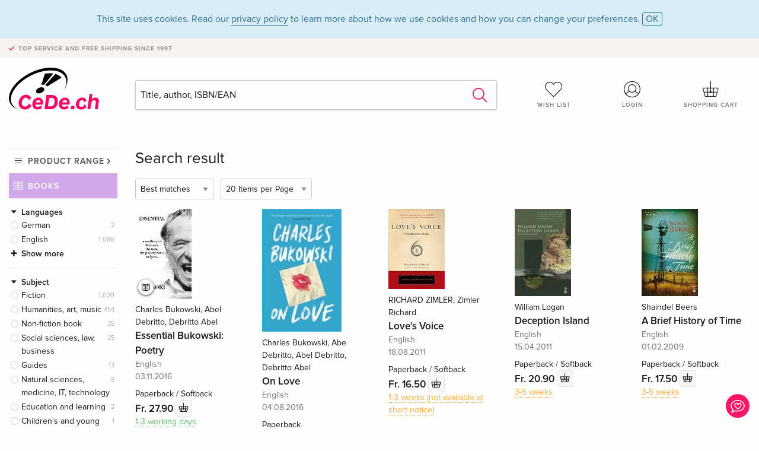

--- FILE ---
content_type: text/html;charset=utf-8
request_url: https://www.cede.ch/en/books/?topic_id=142467&content_type=3
body_size: 7418
content:
<!doctype html>
<html class="no-js env-production" lang="en">
<head>
<!-- Global Meta Tags -->
<meta charset="utf-8"/>
<meta http-equiv="x-ua-compatible" content="ie=edge">
<meta name="viewport" content="width=device-width, initial-scale=1.0">
<meta name='viewport' content='initial-scale=1, viewport-fit=cover'>
<meta name="description" content="">
<title>Search result - Books - CeDe.ch</title>
<link rel="stylesheet" type="text/css" href="/assets/css/app.css?v=20241108">
<!-- Icons -->
<link rel="apple-touch-icon" sizes="57x57" href="/assets/img/apple-icon-57x57.png">
<link rel="apple-touch-icon" sizes="60x60" href="/assets/img/apple-icon-60x60.png">
<link rel="apple-touch-icon" sizes="72x72" href="/assets/img/apple-icon-72x72.png">
<link rel="apple-touch-icon" sizes="76x76" href="/assets/img/apple-icon-76x76.png">
<link rel="apple-touch-icon" sizes="114x114" href="/assets/img/apple-icon-114x114.png">
<link rel="apple-touch-icon" sizes="120x120" href="/assets/img/apple-icon-120x120.png">
<link rel="apple-touch-icon" sizes="144x144" href="/assets/img/apple-icon-144x144.png">
<link rel="apple-touch-icon" sizes="152x152" href="/assets/img/apple-icon-152x152.png">
<link rel="apple-touch-icon" sizes="180x180" href="/assets/img/apple-icon-180x180.png">
<link rel="icon" type="image/png" sizes="192x192" href="/assets/img/android-icon-192x192.png">
<link rel="icon" type="image/png" sizes="32x32" href="/assets/img/favicon-32x32.png">
<link rel="icon" type="image/png" sizes="96x96" href="/assets/img/favicon-96x96.png">
<link rel="icon" type="image/png" sizes="16x16" href="/assets/img/favicon-16x16.png">
<meta name="msapplication-TileColor" content="#ffffff">
<meta name="msapplication-TileImage" content="/assets/img/ms-icon-144x144.png">
<meta name="theme-color" content="#ffffff">
<link rel="icon" href="/assets/img/favicon.ico">
</head>
<body id="top" data-magellan-target="top">
<span class="feedback"><a href="#" data-open="contact-form"><img src="/assets/img/cede-feedback-icon.svg" alt="Do you have feedback on our shop?"></a></span>
<div class="reveal" id="contact-form" data-reveal>
<h3>Your contact at CeDe</h3>
<p>Any questions, tips, praise or criticism? Your feedback helps us to make CeDe.ch even better. That's why we are pleased to receive every message and answer all our emails quickly, competently and willingly. Thank you!</p>
<form method="post" action="?method=sendContactForm" id="main-contact" class="ajax inline-form">
<label>
<span class="input-label">First name <span>*</span></span>
<input type="text" name="firstname" value="" required>
<span class="input-error"></span>
</label>
<label>
<span class="input-label">Lastname <span>*</span></span>
<input type="text" name="lastname" value="" required>
<span class="input-error"></span>
</label>
<label>
<span class="input-label">E-mail <span>*</span></span>
<input type="email" name="email" value="" required>
<span class="input-error"></span>
</label>
<label>
<span class="input-label">Customer number</span>
<input type="text" name="kundennummer" value="">
<span class="input-error"></span>
</label>
<label>
<span class="input-label">Order number</span>
<input type="text" name="ordernr">
<span class="input-error"></span>
</label>
<label>
<span class="input-label">Subject</span>
<select name="subject">
<option value="">Select...</option>
<option value="article">Question about an item</option>
<option value="order">Question about an order</option>
<option value="invoice">Question about an invoice (accounting)</option>
<option value="shop">Question / Feedback to the shop (use/technology)</option>
<option value="other">other</option>
</select>
<span class="input-error"></span>
</label>
<label>
<span class="input-label">Message <span>*</span></span>
<textarea name="message" rows="5" placeholder="Your message to us..." maxlength="4000" required></textarea>
</label>
<input name="navigator" type="hidden">
<div class="ajaxresponse">
<div class="message-box info">
<i class="cd cd-info-circle"></i> This form sends us technical details about your browser in addition to the current URL in the shop. This may help us to better understand your feedback. You can find detailed information about this in our
<a href="/en/cms/?trgt=privacy">Privacy statement</a>.
</div>
</div>
<div class="grid-x grid-margin-x">
<div class="small-12 medium-6 cell">
<a class="button unobtrusive expanded" data-close>Close</a>
</div>
<div class="small-12 medium-6 cell">
<script src='https://www.google.com/recaptcha/api.js?render=6Ld4PXUUAAAAADJ8fn0-nCd8na-T1vHZSfSyLLeQ&onload=grccheck&render=explicit'></script>
<button type="submit" class="button expanded js-enable" data-grc-sitekey="6Ld4PXUUAAAAADJ8fn0-nCd8na-T1vHZSfSyLLeQ" data-grc-action="support" disabled>Send</button>
</div>
<div class="small-12 cell">
<p class="terms-and-conditions"><small>By submitting this form you agree to our <a href="/en/cms/?trgt=privacy" rel="nofollow" target="_blank">data privacy statement</a>.</small></p>
</div>
</div>
</form>
<button class="close-button" data-close aria-label="Close" type="button">
<span aria-hidden="true">&times;</span>
</button>
</div>
<header>
<div class="message-box info persistent" id="cookieAgree">
<div class="grid-container">
<p>This site uses cookies. Read our <a href="/en/cms/?trgt=privacy">privacy policy</a> to learn more about how we use cookies and how you can change your preferences. <a href="#" class="agree close-message-box">OK</a></p>
</div>
</div>
<div class="advantages">
<div class="grid-container">
<div class="grid-x">
<div class="small-10 cell">
<p>Top service and free shipping<span> since 1997</span></p>
</div>
<div class="small-2 cell text-right">
</div>
</div>
</div>
</div>
<div class="grid-container service-nav">
<div class="grid-x grid-margin-x">
<div class="small-4 cell">
<a href="/en/" class="mobile-logo">
<img src="/assets/img/cede-logo-ch.svg" alt="CeDe.ch" title="LIVE-B32-CF">
</a>
</div>
<div class="small-8 cell text-right">
<a href="#" id="show-profile-nav"><i class="cd cd-nav-mein-profil-16"></i></a>
<a href="/en/login/?trgt=wishlist"><i class="cd cd-nav-hear-o-16"></i></a>
<a href="#" class="showcart"><i class="cd cd-nav-basket-16"></i></a>
<a href="#" id="show-main-nav"><i class="cd cd-nav-menu-16"></i></a>
</div>
</div>
</div>
<div class="logo-search-shorts">
<div class="grid-container">
<div class="grid-x grid-margin-x align-bottom">
<div class="large-2 cell logo">
<a href="/en/">
<img class="align-self-bottom" src="/assets/img/cede-logo-ch.svg" alt="CeDe.ch" title="LIVE-B32-CF">
</a>
</div>
<div class="small-12 large-6 cell">
<form id="search" action="/en/books/" method="get" data-ac-source="?method=autocomplete&branch=3&subbranch=0">
<input type="search" name="search" id="shopsearch" placeholder="Title, author, ISBN/EAN" value="">
<button type="submit" class="search-submit"><i class="cd cd-search"></i></button>
</form>
</div>
<div class="large-4 cell shorts">
<div class="grid-x">
<div class="small-3 large-4 cell wishlist">
<a href="/en/login/?trgt=wishlist"><i class="cd cd-basket-main-262"></i>Wish list</a>
</div>
<div class="small-3 large-4 cell myaccount">
<a href="/en/login/"><i class="cd cd-konto-main-26"></i>Login</a>
</div>
<div class="small-3 large-4 cell cart">
<a href="#" class="showcart"><i class="cd cd-basket-main-26"></i>Shopping cart</a>
</div>
</div>
</div>
</div>
</div>
</div>
<div id="embedded-cart">
</div>
</header>
<div class="grid-container main-content">
<div class="branch">
<div class="grid-x grid-margin-x">
<div class="large-2 nav-container cell">
<div class="navigation">
<nav class="sub">
<ul>
<li class="assortment has-subnav"><a href="#">Product range</a>
<ul>
<li class="music"><a href="/en/music/">Music</a>
<li class="movies"><a href="/en/movies/">Movies</a></li>
<li class="games"><a href="/en/games/">Games</a></li>
<li class="books"><a href="/en/books/">Books</a></li>
<li class="merch"><a href="/en/merchandise/">Merchandise</a></li>
<li class="toys"><a href="/en/toys/">Toys</a></li>
<li class="accessories"><a href="/en/equipment/">Equipment</a></li>
<li class="cbd"><a href="/en/cbd/">CBD</a></li>
<li class="software"><a href="/en/software/">Software</a></li>
<li class="adults"><a href="/en/movies/?view=home&amp;branch=99&amp;branch_sub=0">18+</a></li>
</ul>
</li>
<li class="books"><a href="/en/books/">Books</a>
</li>
<li class="books-current"></li>
</ul>
</nav>
<div class="branch-filter">
<div class="group">
<span class="group-title opened" id="facet-language">Languages</span>
<div class="filter-list">
<ul class="reduced" id="languages-books">
<li><span><a href="?topic%5Fid=142467&content%5Ftype=3&language=ger" rel="nofollow" class="radio wide">German <span class="count">2</span></a></span></li>
<li><span><a href="?topic%5Fid=142467&content%5Ftype=3&language=eng" rel="nofollow" class="radio wide">English <span class="count">1,086</span></a></span></li>
<li class="hide"><hr></li>
<li class="hide"><span><a href="?topic%5Fid=142467&content%5Ftype=3&language=spa" rel="nofollow" class="radio wide">Spanish <span class="count">1</span></a></span></li>
</ul>
</div>
</div>
<div class="group">
<span class="group-title opened" id="facet-category">Subject</span>
<div class="filter-list">
<ul id="categories-books">
<li><span><a href="?topic%5Fid=142467&content%5Ftype=3&cat_level1=1" rel="nofollow" class="radio wide">Fiction</a> <span class="count">1,020</span></span>
</li>
<li><span><a href="?topic%5Fid=142467&content%5Ftype=3&cat_level1=5" rel="nofollow" class="radio wide">Humanities, art, music</a> <span class="count">454</span></span>
</li>
<li><span><a href="?topic%5Fid=142467&content%5Ftype=3&cat_level1=9" rel="nofollow" class="radio wide">Non-fiction book</a> <span class="count">35</span></span>
</li>
<li><span><a href="?topic%5Fid=142467&content%5Ftype=3&cat_level1=7" rel="nofollow" class="radio wide">Social sciences, law, business</a> <span class="count">25</span></span>
</li>
<li><span><a href="?topic%5Fid=142467&content%5Ftype=3&cat_level1=4" rel="nofollow" class="radio wide">Guides</a> <span class="count">13</span></span>
</li>
<li><span><a href="?topic%5Fid=142467&content%5Ftype=3&cat_level1=6" rel="nofollow" class="radio wide">Natural sciences, medicine, IT, technology</a> <span class="count">8</span></span>
</li>
<li><span><a href="?topic%5Fid=142467&content%5Ftype=3&cat_level1=8" rel="nofollow" class="radio wide">Education and learning</a> <span class="count">2</span></span>
</li>
<li><span><a href="?topic%5Fid=142467&content%5Ftype=3&cat_level1=2" rel="nofollow" class="radio wide">Children's and young people's books</a> <span class="count">1</span></span>
</li>
<li><span><a href="?topic%5Fid=142467&content%5Ftype=3&cat_level1=3" rel="nofollow" class="radio wide">Travel</a> <span class="count">1</span></span>
</li>
</ul>
</div>
</div>
<div class="group">
<span class="group-title opened" id="facet-product-form-group">Format</span>
<div class="filter-list">
<ul>
<li><span><a href="?topic%5Fid=142467&content%5Ftype=3&product_form_group=1" rel="nofollow" class="radio wide">Paperback / Softback</a> <span class="count">851</span></span></li>
<li><span><a href="?topic%5Fid=142467&content%5Ftype=3&product_form_group=2" rel="nofollow" class="radio wide">Hardback</a> <span class="count">235</span></span></li>
<li><span><a href="?topic%5Fid=142467&content%5Ftype=3&product_form_group=0" rel="nofollow" class="radio wide">other</a> <span class="count">2</span></span></li>
</ul>
</div>
</div>
<div class="group">
<span class="group-title opened" id="facet-product-form-group">Availabity</span>
<div class="filter-list">
<ul>
<li><span><a href="?topic%5Fid=142467&content%5Ftype=3&availability=1" rel="nofollow" class="radio wide">available</a> <span class="count">1,076</span></span></li>
<li><span><a href="?topic%5Fid=142467&content%5Ftype=3&availability=2" rel="nofollow" class="radio wide">Sold out</a> <span class="count">12</span></span></li>
</ul>
</div>
</div>
<div class="group">
<span class="group-title opened" id="facet-artist">Authors</span>
<div class="filter-list">
<ul>
<li><span><a href="?topic%5Fid=142467&content%5Ftype=3&artist_exact=Bin%20Ramke" rel="nofollow" class="radio wide">Bin Ramke</a> <span class="count">13</span></span></li>
<li><span><a href="?topic%5Fid=142467&content%5Ftype=3&artist_exact=Robert%20Frost" rel="nofollow" class="radio wide">Robert Frost</a> <span class="count">10</span></span></li>
<li><span><a href="?topic%5Fid=142467&content%5Ftype=3&artist_exact=Sylvia%20Plath" rel="nofollow" class="radio wide">Sylvia Plath</a> <span class="count">10</span></span></li>
<li><span><a href="?topic%5Fid=142467&content%5Ftype=3&artist_exact=Edgar%20%20Allan%20Poe" rel="nofollow" class="radio wide">Edgar Allan Poe</a> <span class="count">9</span></span></li>
<li><span><a href="?topic%5Fid=142467&content%5Ftype=3&artist_exact=Frost%20Robert" rel="nofollow" class="radio wide">Frost Robert</a> <span class="count">9</span></span></li>
<li><span><a href="?topic%5Fid=142467&content%5Ftype=3&artist_exact=Allen%20Ginsberg" rel="nofollow" class="radio wide">Allen Ginsberg</a> <span class="count">7</span></span></li>
<li><span><a href="?topic%5Fid=142467&content%5Ftype=3&artist_exact=Coval%20Kevin" rel="nofollow" class="radio wide">Coval Kevin</a> <span class="count">7</span></span></li>
<li><span><a href="?topic%5Fid=142467&content%5Ftype=3&artist_exact=Kevin%20Coval" rel="nofollow" class="radio wide">Kevin Coval</a> <span class="count">7</span></span></li>
<li><span><a href="?topic%5Fid=142467&content%5Ftype=3&artist_exact=Ted%20Genoways" rel="nofollow" class="radio wide">Ted Genoways</a> <span class="count">7</span></span></li>
<li><span><a href="?topic%5Fid=142467&content%5Ftype=3&artist_exact=Walt%20Whitman" rel="nofollow" class="radio wide">Walt Whitman</a> <span class="count">7</span></span></li>
</ul>
</div>
</div>
</div>
</div>
</div>
<div class="small-12 large-10 cell">
<h3 class="color1">Search result</h3>
<div class="list-tools">
<div class="grid-x grid-margin-x">
<div class="small-12 cell sorting">
<form class="sorting-form" action="?" method="get">
<input type="hidden" name="topic_id" value="142467" /><input type="hidden" name="content_type" value="3" />
<select name="sort">
<option selected="selected" value="0">Best matches</option>
<option value="2">Publication date</option>
<option value="1">Title</option>
</select>
<select name="num_products_page">
<option selected="selected" value="1">20 Items per Page</option>
<option value="2">50 Items per Page</option>
<option value="3">100 Items per Page</option>
</select>
</form>
</div>
</div>
</div>
<button class="button responsive-button" id="show-filter">Filter & Sorting</button>
<section class="tiles-box">
<div class="grid-x grid-margin-x small-up-2 medium-up-4 large-up-5 tiles" data-equalizer data-equalize-by-row="true">
<div class="product-tile cell">
<div class="grid-x align-bottom packshot">
<a href="/en/books/?id=127175434" class="mediaicon read"></a>
<div class="small-12 cell">
<a href="/en/books/?id=127175434">
<img src="https://blob.cede.ch/books/127000000/127175000/127175434_2.jpg?v=9" alt="Charles&#x20;Bukowski,&#x20;Abel&#x20;Debritto,&#x20;Debritto&#x20;Abel&#x20;-&#x20;Essential&#x20;Bukowski&#x3a;&#x20;Poetry">
</a>
</div>
</div>
<a href="/en/books/?id=127175434">
<span class="byline">Charles Bukowski, Abel Debritto, Debritto Abel</span>
<span class="title">Essential Bukowski: Poetry</span>
</a>
<span class="language">English</span>
<span class="release-date">03.11.2016</span>
<span class="key-info">Paperback / Softback</span>
<span class="price">Fr. 27.90 <button data-action="add-to-cart" data-method="addToCart" data-aid="143297012" data-in-stock="0"><i class="cd cd-nav-basket-16"></i></button></span>
<span class="icon-textinfo deliverable no-icon"><span aria-haspopup="true" class="has-tip" data-disable-hover="false" tabindex="1" title="Will be ordered from our supplier. Shipping usually takes 1 to 3 working days (Monday to Friday, without public holidays). This information is based on advance information from our suppliers and can be complied with in most cases. The information is without guarantee." data-tooltip>1-3 working days
</span></span>
</div>
<div class="product-tile cell">
<div class="grid-x align-bottom packshot">
<div class="small-12 cell">
<a href="/en/books/?id=125144473">
<img src="https://blob.cede.ch/books/125000000/125144000/125144473_3.jpg" alt="Charles&#x20;Bukowski,&#x20;Abe&#x20;Debritto,&#x20;Abel&#x20;Debritto,&#x20;Debritto&#x20;Abel&#x20;-&#x20;On&#x20;Love">
</a>
</div>
</div>
<a href="/en/books/?id=125144473">
<span class="byline">Charles Bukowski, Abe Debritto, Abel Debritto, Debritto Abel</span>
<span class="title">On Love</span>
</a>
<span class="language">English</span>
<span class="release-date">04.08.2016</span>
<span class="key-info">Paperback</span>
<span class="price">Fr. 18.50 <button data-action="add-to-cart" data-method="addToCart" data-aid="141222441" data-in-stock="0"><i class="cd cd-nav-basket-16"></i></button></span>
<span class="icon-textinfo deliverable no-icon"><span aria-haspopup="true" class="has-tip" data-disable-hover="false" tabindex="1" title="Will be ordered from our supplier. Shipping usually takes 1 to 3 working days (Monday to Friday, without public holidays). This information is based on advance information from our suppliers and can be complied with in most cases. The information is without guarantee." data-tooltip>1-3 working days
</span></span>
</div>
<div class="product-tile cell">
<div class="grid-x align-bottom packshot">
<div class="small-12 cell">
<a href="/en/books/?id=11084532">
<img src="https://blob.cede.ch/books/11000000/11084000/11084532_2.jpg" alt="RICHARD&#x20;ZIMLER,&#x20;Zimler&#x20;Richard&#x20;-&#x20;Love&#x27;s&#x20;Voice">
</a>
</div>
</div>
<a href="/en/books/?id=11084532">
<span class="byline">RICHARD ZIMLER, Zimler Richard</span>
<span class="title">Love's Voice</span>
</a>
<span class="language">English</span>
<span class="release-date">18.08.2011</span>
<span class="key-info">Paperback / Softback</span>
<span class="price">Fr. 16.50 <button data-action="add-to-cart" data-method="addToCart" data-aid="127597939" data-in-stock="0"><i class="cd cd-nav-basket-16"></i></button></span>
<span class="icon-textinfo deferred no-icon"><span aria-haspopup="true" class="has-tip" data-disable-hover="false" tabindex="1" title="Will be ordered from our supplier. Shipping usually takes 1 to 3 weeks. This information is based on advance information from our suppliers and can be complied with in most cases. The information is without guarantee.
" data-tooltip>1-3 weeks (not available at short notice)</span></span>
</div>
<div class="product-tile cell">
<div class="grid-x align-bottom packshot">
<div class="small-12 cell">
<a href="/en/books/?id=11184938">
<img src="https://blob.cede.ch/books/11000000/11184000/11184938_2.jpg?v=6" alt="William&#x20;Logan&#x20;-&#x20;Deception&#x20;Island">
</a>
</div>
</div>
<a href="/en/books/?id=11184938">
<span class="byline">William Logan</span>
<span class="title">Deception Island</span>
</a>
<span class="language">English</span>
<span class="release-date">15.04.2011</span>
<span class="key-info">Paperback / Softback</span>
<span class="price">Fr. 20.90 <button data-action="add-to-cart" data-method="addToCart" data-aid="127931658" data-in-stock="0"><i class="cd cd-nav-basket-16"></i></button></span>
<span class="icon-textinfo deferred no-icon"><span aria-haspopup="true" class="has-tip" data-disable-hover="false" tabindex="1" title="Will be ordered from our supplier. Shipping usually takes 3 to 5 weeks. This information is based on advance information from our suppliers and can be complied with in most cases. The information is without guarantee.
" data-tooltip>3-5 weeks</span></span>
</div>
<div class="product-tile cell">
<div class="grid-x align-bottom packshot">
<div class="small-12 cell">
<a href="/en/books/?id=4423017">
<img src="https://blob.cede.ch/books/4000000/4423000/4423017_2.jpg?v=5" alt="Shaindel&#x20;Beers&#x20;-&#x20;A&#x20;Brief&#x20;History&#x20;of&#x20;Time">
</a>
</div>
</div>
<a href="/en/books/?id=4423017">
<span class="byline">Shaindel Beers</span>
<span class="title">A Brief History of Time</span>
</a>
<span class="language">English</span>
<span class="release-date">01.02.2009</span>
<span class="key-info">Paperback / Softback</span>
<span class="price">Fr. 17.50 <button data-action="add-to-cart" data-method="addToCart" data-aid="137754654" data-in-stock="0"><i class="cd cd-nav-basket-16"></i></button></span>
<span class="icon-textinfo deferred no-icon"><span aria-haspopup="true" class="has-tip" data-disable-hover="false" tabindex="1" title="Will be ordered from our supplier. Shipping usually takes 3 to 5 weeks. This information is based on advance information from our suppliers and can be complied with in most cases. The information is without guarantee.
" data-tooltip>3-5 weeks</span></span>
</div>
<div class="product-tile cell">
<div class="grid-x align-bottom packshot">
<a href="/en/books/?id=124154223" class="mediaicon read"></a>
<div class="small-12 cell">
<a href="/en/books/?id=124154223">
<img src="https://blob.cede.ch/books/124000000/124154000/124154223_3.jpg" alt="Edgar&#x20;&#x20;Allan&#x20;Poe&#x20;-&#x20;Poetry">
</a>
</div>
</div>
<a href="/en/books/?id=124154223">
<span class="byline">Edgar Allan Poe</span>
<span class="title">Poetry</span>
</a>
<span class="language">English</span>
<span class="release-date">22.09.2016</span>
<span class="key-info">Paperback</span>
<span class="price">Fr. 7.90 <button data-action="add-to-cart" data-method="addToCart" data-aid="140207400" data-in-stock="0"><i class="cd cd-nav-basket-16"></i></button></span>
<span class="icon-textinfo deliverable no-icon"><span aria-haspopup="true" class="has-tip" data-disable-hover="false" tabindex="1" title="Will be ordered from our supplier. Shipping usually takes 1 to 3 working days (Monday to Friday, without public holidays). This information is based on advance information from our suppliers and can be complied with in most cases. The information is without guarantee." data-tooltip>1-3 working days
</span></span>
</div>
<div class="product-tile cell">
<div class="grid-x align-bottom packshot">
<div class="small-12 cell">
<a href="/en/books/?id=124628617">
<img src="https://blob.cede.ch/books/124000000/124628000/124628617_3.jpg" alt="Edgar&#x20;&#x20;Allan&#x20;Poe,&#x20;Edgar&#x20;Allen&#x20;Poe&#x20;-&#x20;Tales&#x20;and&#x20;Poems">
</a>
</div>
</div>
<a href="/en/books/?id=124628617">
<span class="byline">Edgar Allan Poe, Edgar Allen Poe</span>
<span class="title">Tales and Poems</span>
</a>
<span class="language">English</span>
<span class="release-date">06.10.2016</span>
<span class="key-info">Hardback</span>
<span class="price">Fr. 19.90 <button data-action="add-to-cart" data-method="addToCart" data-aid="140689048" data-in-stock="0"><i class="cd cd-nav-basket-16"></i></button></span>
<span class="icon-textinfo deliverable no-icon"><span aria-haspopup="true" class="has-tip" data-disable-hover="false" tabindex="1" title="Will be ordered from our supplier. Shipping usually takes 1 to 3 working days (Monday to Friday, without public holidays). This information is based on advance information from our suppliers and can be complied with in most cases. The information is without guarantee." data-tooltip>1-3 working days
</span></span>
</div>
<div class="product-tile cell">
<div class="grid-x align-bottom packshot">
<div class="small-12 cell">
<a href="/en/books/?id=119279129">
<img src="https://blob.cede.ch/books/119000000/119279000/119279129_2.jpg?v=16" alt="Dr&#x20;Maya&#x20;Angelou,&#x20;Maya&#x20;Angelou&#x20;-&#x20;Maya&#x20;Angelou">
</a>
</div>
</div>
<a href="/en/books/?id=119279129">
<span class="byline">Dr Maya Angelou, Maya Angelou</span>
<span class="title">Maya Angelou</span>
</a>
<span class="language">English</span>
<span class="release-date">31.03.2015</span>
<span class="key-info">Hardback</span>
<span class="price">Fr. 30.90 <button data-action="add-to-cart" data-method="addToCart" data-aid="133408759" data-in-stock="0"><i class="cd cd-nav-basket-16"></i></button></span>
<span class="icon-textinfo deliverable no-icon"><span aria-haspopup="true" class="has-tip" data-disable-hover="false" tabindex="1" title="Will be ordered from our supplier. Shipping usually takes 1 to 3 working days (Monday to Friday, without public holidays). This information is based on advance information from our suppliers and can be complied with in most cases. The information is without guarantee." data-tooltip>1-3 working days
</span></span>
</div>
<div class="product-tile cell">
<div class="grid-x align-bottom packshot">
<div class="small-12 cell">
<a href="/en/books/?id=118882373">
<img src="https://blob.cede.ch/books/118000000/118882000/118882373_3.jpg?v=2" alt="Sylvia&#x20;Plath&#x20;-&#x20;Ariel">
</a>
</div>
</div>
<a href="/en/books/?id=118882373">
<span class="byline">Sylvia Plath</span>
<span class="title">Ariel</span>
</a>
<span class="language">English</span>
<span class="release-date">02.04.2015</span>
<span class="key-info">Paperback</span>
<span class="price">Fr. 22.90 <button data-action="add-to-cart" data-method="addToCart" data-aid="133012061" data-in-stock="0"><i class="cd cd-nav-basket-16"></i></button></span>
<span class="icon-textinfo deliverable no-icon"><span aria-haspopup="true" class="has-tip" data-disable-hover="false" tabindex="1" title="Will be ordered from our supplier. Shipping usually takes 1 to 3 working days (Monday to Friday, without public holidays). This information is based on advance information from our suppliers and can be complied with in most cases. The information is without guarantee." data-tooltip>1-3 working days
</span></span>
</div>
<div class="product-tile cell">
<div class="grid-x align-bottom packshot">
<div class="small-12 cell">
<a href="/en/books/?id=106670753">
<img src="https://blob.cede.ch/books/106000000/106670000/106670753_2.jpg?v=4" alt="Louise&#x20;Gl&#x20;ck,&#x20;Louise&#x20;Gluck,&#x20;Louise&#x20;Gl&uuml;ck&#x20;-&#x20;Poems&#x20;1962-2012">
</a>
</div>
</div>
<a href="/en/books/?id=106670753">
<span class="byline">Louise Gl ck, Louise Gluck, Louise Glück</span>
<span class="title">Poems 1962-2012</span>
</a>
<span class="language">English</span>
<span class="release-date">05.11.2013</span>
<span class="key-info">Paperback / Softback</span>
<span class="price">Fr. 26.90 <button data-action="add-to-cart" data-method="addToCart" data-aid="125924332" data-in-stock="0"><i class="cd cd-nav-basket-16"></i></button></span>
<span class="icon-textinfo deliverable no-icon"><span aria-haspopup="true" class="has-tip" data-disable-hover="false" tabindex="1" title="Will be ordered from our supplier. Shipping usually takes 1 to 3 working days (Monday to Friday, without public holidays). This information is based on advance information from our suppliers and can be complied with in most cases. The information is without guarantee." data-tooltip>1-3 working days
</span></span>
</div>
<div class="product-tile cell">
<div class="grid-x align-bottom packshot">
<div class="small-12 cell">
<a href="/en/books/?id=128771970">
<img src="https://blob.cede.ch/books/128000000/128771000/128771970_2.jpg?v=12" alt="Sylvia&#x20;Plath&#x20;-&#x20;Winter&#x20;Trees">
</a>
</div>
</div>
<a href="/en/books/?id=128771970">
<span class="byline">Sylvia Plath</span>
<span class="title">Winter Trees</span>
</a>
<span class="language">English</span>
<span class="release-date">05.10.2017</span>
<span class="key-info">Paperback</span>
<span class="price">Fr. 23.90 <button data-action="add-to-cart" data-method="addToCart" data-aid="144921877" data-in-stock="0"><i class="cd cd-nav-basket-16"></i></button></span>
<span class="icon-textinfo deliverable no-icon"><span aria-haspopup="true" class="has-tip" data-disable-hover="false" tabindex="1" title="Will be ordered from our supplier. Shipping usually takes 1 to 3 working days (Monday to Friday, without public holidays). This information is based on advance information from our suppliers and can be complied with in most cases. The information is without guarantee." data-tooltip>1-3 working days
</span></span>
</div>
<div class="product-tile cell">
<div class="grid-x align-bottom packshot">
<div class="small-12 cell">
<a href="/en/books/?id=173836480">
<img src="https://blob.cede.ch/books/173000000/173836000/173836480_2.jpg?v=30" alt="Whitney&#x20;Hanson&#x20;-&#x20;Home">
</a>
</div>
</div>
<a href="/en/books/?id=173836480">
<span class="byline">Whitney Hanson</span>
<span class="title">Home</span>
</a>
<span class="language">English</span>
<span class="release-date">09.05.2023</span>
<span class="key-info">Hardback</span>
<span class="price">Fr. 29.90 <button data-action="add-to-cart" data-method="addToCart" data-aid="194735642" data-in-stock="0"><i class="cd cd-nav-basket-16"></i></button></span>
<span class="icon-textinfo deliverable no-icon"><span aria-haspopup="true" class="has-tip" data-disable-hover="false" tabindex="1" title="Will be ordered from our supplier. Shipping usually takes 1 to 3 working days (Monday to Friday, without public holidays). This information is based on advance information from our suppliers and can be complied with in most cases. The information is without guarantee." data-tooltip>1-3 working days
</span></span>
</div>
<div class="product-tile cell">
<div class="grid-x align-bottom packshot">
<a href="/en/books/?id=225340999" class="mediaicon read"></a>
<div class="small-12 cell">
<a href="/en/books/?id=225340999">
<img src="https://blob.cede.ch/books/225000000/225340000/225340999_2.jpg?v=10" alt="Allen&#x20;Ginsberg&#x20;-&#x20;Sunflower&#x20;Sutra">
</a>
</div>
</div>
<a href="/en/books/?id=225340999">
<span class="byline">Allen Ginsberg</span>
<span class="title">Sunflower Sutra</span>
</a>
<span class="language">English</span>
<span class="release-date">17.04.2025</span>
<span class="key-info">Paperback</span>
<span class="price">Fr. 11.90 <button data-action="add-to-cart" data-method="addToCart" data-aid="246231021" data-in-stock="0"><i class="cd cd-nav-basket-16"></i></button></span>
<span class="icon-textinfo deliverable no-icon"><span aria-haspopup="true" class="has-tip" data-disable-hover="false" tabindex="1" title="Will be ordered from our supplier. Shipping usually takes 1 to 3 working days (Monday to Friday, without public holidays). This information is based on advance information from our suppliers and can be complied with in most cases. The information is without guarantee." data-tooltip>1-3 working days
</span></span>
</div>
<div class="product-tile cell">
<div class="grid-x align-bottom packshot">
<div class="small-12 cell">
<a href="/en/books/?id=211102331">
<img src="https://blob.cede.ch/books/211000000/211102000/211102331_2.jpg?v=6" alt="Marie&#x20;Howe,&#x20;Howe&#x20;Marie&#x20;-&#x20;What&#x20;the&#x20;Earth&#x20;Seemed&#x20;to&#x20;Say">
</a>
</div>
</div>
<a href="/en/books/?id=211102331">
<span class="byline">Marie Howe, Howe Marie</span>
<span class="title">What the Earth Seemed to Say</span>
</a>
<span class="language">English</span>
<span class="release-date">21.11.2024</span>
<span class="key-info">Paperback / Softback</span>
<span class="price">Fr. 27.90 <button data-action="add-to-cart" data-method="addToCart" data-aid="231992732" data-in-stock="0"><i class="cd cd-nav-basket-16"></i></button></span>
<span class="icon-textinfo deliverable no-icon"><span aria-haspopup="true" class="has-tip" data-disable-hover="false" tabindex="1" title="Will be ordered from our supplier. Shipping usually takes 1 to 3 working days (Monday to Friday, without public holidays). This information is based on advance information from our suppliers and can be complied with in most cases. The information is without guarantee." data-tooltip>1-3 working days
</span></span>
</div>
<div class="product-tile cell">
<div class="grid-x align-bottom packshot">
<div class="small-12 cell">
<a href="/en/books/?id=142453713">
<img src="https://blob.cede.ch/books/142000000/142453000/142453713_3.jpg?v=2" alt="Edgar&#x20;&#x20;Allan&#x20;Poe&#x20;-&#x20;The&#x20;Raven&#x20;and&#x20;Other&#x20;Poems">
</a>
</div>
</div>
<a href="/en/books/?id=142453713">
<span class="byline">Edgar Allan Poe</span>
<span class="title">The Raven and Other Poems</span>
</a>
<span class="language">English</span>
<span class="release-date">31.07.2022</span>
<span class="key-info">Paperback</span>
<span class="price">Fr. 14.50 <button data-action="add-to-cart" data-method="addToCart" data-aid="163354364" data-in-stock="0"><i class="cd cd-nav-basket-16"></i></button></span>
<span class="icon-textinfo deliverable no-icon"><span aria-haspopup="true" class="has-tip" data-disable-hover="false" tabindex="1" title="Will be ordered from our supplier. Shipping usually takes 1 to 3 working days (Monday to Friday, without public holidays). This information is based on advance information from our suppliers and can be complied with in most cases. The information is without guarantee." data-tooltip>1-3 working days
</span></span>
</div>
<div class="product-tile cell">
<div class="grid-x align-bottom packshot">
<div class="small-12 cell">
<a href="/en/books/?id=237483709">
<img src="https://blob.cede.ch/books/237000000/237483000/237483709_3.jpg?v=1" alt="Maggie&#x20;Nelson,&#x20;Nelson&#x20;Maggie&#x20;-&#x20;The&#x20;Slicks">
</a>
</div>
</div>
<a href="/en/books/?id=237483709">
<span class="byline">Maggie Nelson, Nelson Maggie</span>
<span class="title">The Slicks</span>
</a>
<span class="language">English</span>
<span class="release-date">13.11.2025</span>
<span class="key-info">Paperback / Softback</span>
<span class="price">Fr. 18.50 <button data-action="add-to-cart" data-method="addToCart" data-aid="258373423" data-in-stock="0"><i class="cd cd-nav-basket-16"></i></button></span>
<span class="icon-textinfo deliverable no-icon"><span aria-haspopup="true" class="has-tip" data-disable-hover="false" tabindex="1" title="Will be ordered from our supplier. Shipping usually takes 1 to 3 working days (Monday to Friday, without public holidays). This information is based on advance information from our suppliers and can be complied with in most cases. The information is without guarantee." data-tooltip>1-3 working days
</span></span>
</div>
<div class="product-tile cell">
<div class="grid-x align-bottom packshot">
<div class="small-12 cell">
<a href="/en/books/?id=130549116">
<img src="https://blob.cede.ch/books/130000000/130549000/130549116_2.jpg?v=5" alt="WILLIAM&#x20;C&#x20;WILLIAMS,&#x20;William&#x20;Carlos&#x20;Williams,&#x20;Williams&#x20;William&#x20;Carlos&#x20;-&#x20;Death&#x20;the&#x20;Barber">
</a>
</div>
</div>
<a href="/en/books/?id=130549116">
<span class="byline">WILLIAM C WILLIAMS, William Carlos Williams, Williams William Carlos</span>
<span class="title">Death the Barber</span>
</a>
<span class="language">English</span>
<span class="release-date">28.02.2018</span>
<span class="key-info">Paperback / Softback</span>
<span class="price">Fr. 3.90 <button data-action="add-to-cart" data-method="addToCart" data-aid="146740592" data-in-stock="0"><i class="cd cd-nav-basket-16"></i></button></span>
<span class="icon-textinfo deliverable no-icon"><span aria-haspopup="true" class="has-tip" data-disable-hover="false" tabindex="1" title="Will be ordered from our supplier. Shipping usually takes 1 to 3 working days (Monday to Friday, without public holidays). This information is based on advance information from our suppliers and can be complied with in most cases. The information is without guarantee." data-tooltip>1-3 working days
</span></span>
</div>
<div class="product-tile cell">
<div class="grid-x align-bottom packshot">
<div class="small-12 cell">
<a href="/en/books/?id=130495960">
<img src="https://blob.cede.ch/books/130000000/130495000/130495960_2.jpg?v=7" alt="Danez&#x20;Smith,&#x20;Danez&#x20;&#x28;Author&#x29;&#x20;Smith&#x20;-&#x20;Don&#x27;t&#x20;Call&#x20;Us&#x20;Dead">
</a>
</div>
</div>
<a href="/en/books/?id=130495960">
<span class="byline">Danez Smith, Danez (Author) Smith</span>
<span class="title">Don't Call Us Dead</span>
</a>
<span class="language">English</span>
<span class="release-date">31.01.2018</span>
<span class="key-info">Paperback / Softback</span>
<span class="price">Fr. 22.50 <button data-action="add-to-cart" data-method="addToCart" data-aid="146688415" data-in-stock="0"><i class="cd cd-nav-basket-16"></i></button></span>
<span class="icon-textinfo deliverable no-icon"><span aria-haspopup="true" class="has-tip" data-disable-hover="false" tabindex="1" title="Will be ordered from our supplier. Shipping usually takes 1 to 3 working days (Monday to Friday, without public holidays). This information is based on advance information from our suppliers and can be complied with in most cases. The information is without guarantee." data-tooltip>1-3 working days
</span></span>
</div>
<div class="product-tile cell">
<div class="grid-x align-bottom packshot">
<div class="small-12 cell">
<a href="/en/books/?id=214416245">
<img src="https://blob.cede.ch/books/214000000/214416000/214416245_3.jpg" alt="Ange&#x20;Mlinko&#x20;-&#x20;Foxglovewise">
</a>
</div>
</div>
<a href="/en/books/?id=214416245">
<span class="byline">Ange Mlinko</span>
<span class="title">Foxglovewise</span>
</a>
<span class="language">English</span>
<span class="release-date">30.01.2025</span>
<span class="key-info">Paperback</span>
<span class="price">Fr. 23.90 <button data-action="add-to-cart" data-method="addToCart" data-aid="235306590" data-in-stock="0"><i class="cd cd-nav-basket-16"></i></button></span>
<span class="icon-textinfo deliverable no-icon"><span aria-haspopup="true" class="has-tip" data-disable-hover="false" tabindex="1" title="Will be ordered from our supplier. Shipping usually takes 1 to 3 working days (Monday to Friday, without public holidays). This information is based on advance information from our suppliers and can be complied with in most cases. The information is without guarantee." data-tooltip>1-3 working days
</span></span>
</div>
<div class="product-tile cell">
<div class="grid-x align-bottom packshot">
<a href="/en/books/?id=174346018" class="mediaicon read"></a>
<div class="small-12 cell">
<a href="/en/books/?id=174346018">
<img src="https://blob.cede.ch/books/174000000/174346000/174346018_3.jpg?v=5" alt="Elaine&#x20;Equi,&#x20;Equi&#x20;Elaine,&#x20;David&#x20;Lehman&#x20;-&#x20;The&#x20;Best&#x20;American&#x20;Poetry&#x20;2023">
</a>
</div>
</div>
<a href="/en/books/?id=174346018">
<span class="byline">Elaine Equi, Equi Elaine, David Lehman</span>
<span class="title">The Best American Poetry 2023</span>
</a>
<span class="language">English</span>
<span class="release-date">12.10.2023</span>
<span class="key-info">Paperback / Softback</span>
<span class="price">Fr. 22.90 <button data-action="add-to-cart" data-method="addToCart" data-aid="195245157" data-in-stock="0"><i class="cd cd-nav-basket-16"></i></button></span>
<span class="icon-textinfo deliverable no-icon"><span aria-haspopup="true" class="has-tip" data-disable-hover="false" tabindex="1" title="Will be ordered from our supplier. Shipping usually takes 1 to 3 working days (Monday to Friday, without public holidays). This information is based on advance information from our suppliers and can be complied with in most cases. The information is without guarantee." data-tooltip>1-3 working days
</span></span>
</div>
</div>
</section>
<div class="paging">
<div class="grid-x">
<div class="small-12 cell text-right">
<ul>
<li><a href="#" class="selected">1</a></li>
<li><a href="?topic%5Fid=142467&content%5Ftype=3&amp;paging_start=1">2</a></li>
<li><a href="?topic%5Fid=142467&content%5Ftype=3&amp;paging_start=2">3</a></li>
<li><a href="?topic%5Fid=142467&content%5Ftype=3&amp;paging_start=3">4</a></li>
<li>...</li>
<li><a href="?topic%5Fid=142467&content%5Ftype=3&amp;paging_start=54">55</a></li>
<li><a href="?topic%5Fid=142467&content%5Ftype=3&amp;paging_start=1" class="paging-next"><i class="cd cd-angle-right"></i></a></li>
</ul>
</div>
</div>
</div>
</div>
</div>
</div>
</div>
<div id="mobile-profile-nav">
<div class="grid-x grid-margin-x align-middle mobile-navigation-wrapper">
<div class="small-10 small-offset-1 medium-8 medium-offset-2 cell mobile-navigation-inner">
<ul>
<li class="my-profile has-subnav"><a href="#">Profile</a>
<ul>
<li><a href="/en/mein-account/?trgt=profile">User account</a></li>
<li><a href="/en/mein-account/?trgt=addresses">Addresses</a></li>
<li><a href="/en/mein-account/?trgt=agecheck">Age verification</a></li>
</ul>
</li>
<li class="my-orders has-subnav"><a href="#">Orders</a>
<ul>
<li><a href="/en/mein-account/?trgt=orders">Order status</a></li>
<li><a href="/en/mein-account/?trgt=ebooks">Download e-books</a></li>
</ul>
</li>
<li class="my-wallet has-subnav"><a href="#">Wallet</a>
<ul>
<li><a href="/en/mein-account/?trgt=balance">Credit</a></li>
<li><a href="/en/mein-account/?trgt=vouchers">Redeem voucher</a></li>
<li><a href="/en/mein-account/?trgt=creditcards">Method of payment</a></li>
</ul>
</li>
<li class="my-shop has-subnav"><a href="#">Your shop</a>
<ul>
<li><a href="/en/mein-account/?trgt=wishlist">Wish list</a></li>
<li><a href="/en/mein-account/?trgt=newsletter">Newsletter</a></li>
</ul>
</li>
<li class="my-research"><a href="/en/mein-account/?trgt=research">Inquiry service</a></li>
</ul>
</div>
</div>
<button class="close-button">&times;</button>
</div>
<div id="mobile-main-nav">
<div class="grid-x grid-margin-x align-middle mobile-navigation-wrapper">
<div class="small-10 small-offset-1 medium-8 medium-offset-2 cell mobile-navigation-inner">
<ul>
<li class="assortment has-subnav"><a href="#">Product range</a>
<ul>
<li class="music"><a href="/en/music/">Music</a>
<li class="movies"><a href="/en/movies/">Movies</a></li>
<li class="games"><a href="/en/games/">Games</a></li>
<li class="books"><a href="/en/books/">Books</a></li>
<li class="merch"><a href="/en/merchandise/">Merchandise</a></li>
<li class="toys"><a href="/en/toys/">Toys</a></li>
<li class="accessories"><a href="/en/equipment/">Equipment</a></li>
<li class="cbd"><a href="/en/cbd/">CBD</a></li>
<li class="software"><a href="/en/software/">Software</a></li>
<li class="adults"><a href="/en/movies/?view=home&amp;branch=99&amp;branch_sub=0">18+</a></li>
</ul>
</li>
<li class="books"><a href="/en/books/">Books</a>
</li>
<li class="books-current"></li>
</ul>
</div>
</div>
<button class="close-button">&times;</button>
</div>
<div id="mobile-filter">
<div class="grid-x grid-margin-x align-middle mobile-filter-wrapper">
<div class="small-10 small-offset-1 medium-8 medium-offset-2 cell mobile-filter-inner">
<h3>Sort</h3>
<form class="sorting-form" action="?" method="get">
<input type="hidden" name="topic_id" value="142467" /><input type="hidden" name="content_type" value="3" />
<select name="sort">
<option selected="selected" value="0">Best matches</option>
<option value="2">Publication date</option>
<option value="1">Title</option>
</select>
<select name="num_products_page">
<option selected="selected" value="1">20 Items per Page</option>
<option value="2">50 Items per Page</option>
<option value="3">100 Items per Page</option>
</select>
</form>
<h3>Article filter</h3>
<div class="branch-filter">
<div class="group">
<span class="group-title opened" id="facet-language">Languages</span>
<div class="filter-list">
<ul class="reduced" id="languages-books">
<li><span><a href="?topic%5Fid=142467&content%5Ftype=3&language=ger" rel="nofollow" class="radio wide">German <span class="count">2</span></a></span></li>
<li><span><a href="?topic%5Fid=142467&content%5Ftype=3&language=eng" rel="nofollow" class="radio wide">English <span class="count">1,086</span></a></span></li>
<li class="hide"><hr></li>
<li class="hide"><span><a href="?topic%5Fid=142467&content%5Ftype=3&language=spa" rel="nofollow" class="radio wide">Spanish <span class="count">1</span></a></span></li>
</ul>
</div>
</div>
<div class="group">
<span class="group-title opened" id="facet-category">Subject</span>
<div class="filter-list">
<ul id="categories-books">
<li><span><a href="?topic%5Fid=142467&content%5Ftype=3&cat_level1=1" rel="nofollow" class="radio wide">Fiction</a> <span class="count">1,020</span></span>
</li>
<li><span><a href="?topic%5Fid=142467&content%5Ftype=3&cat_level1=5" rel="nofollow" class="radio wide">Humanities, art, music</a> <span class="count">454</span></span>
</li>
<li><span><a href="?topic%5Fid=142467&content%5Ftype=3&cat_level1=9" rel="nofollow" class="radio wide">Non-fiction book</a> <span class="count">35</span></span>
</li>
<li><span><a href="?topic%5Fid=142467&content%5Ftype=3&cat_level1=7" rel="nofollow" class="radio wide">Social sciences, law, business</a> <span class="count">25</span></span>
</li>
<li><span><a href="?topic%5Fid=142467&content%5Ftype=3&cat_level1=4" rel="nofollow" class="radio wide">Guides</a> <span class="count">13</span></span>
</li>
<li><span><a href="?topic%5Fid=142467&content%5Ftype=3&cat_level1=6" rel="nofollow" class="radio wide">Natural sciences, medicine, IT, technology</a> <span class="count">8</span></span>
</li>
<li><span><a href="?topic%5Fid=142467&content%5Ftype=3&cat_level1=8" rel="nofollow" class="radio wide">Education and learning</a> <span class="count">2</span></span>
</li>
<li><span><a href="?topic%5Fid=142467&content%5Ftype=3&cat_level1=2" rel="nofollow" class="radio wide">Children's and young people's books</a> <span class="count">1</span></span>
</li>
<li><span><a href="?topic%5Fid=142467&content%5Ftype=3&cat_level1=3" rel="nofollow" class="radio wide">Travel</a> <span class="count">1</span></span>
</li>
</ul>
</div>
</div>
<div class="group">
<span class="group-title opened" id="facet-product-form-group">Format</span>
<div class="filter-list">
<ul>
<li><span><a href="?topic%5Fid=142467&content%5Ftype=3&product_form_group=1" rel="nofollow" class="radio wide">Paperback / Softback</a> <span class="count">851</span></span></li>
<li><span><a href="?topic%5Fid=142467&content%5Ftype=3&product_form_group=2" rel="nofollow" class="radio wide">Hardback</a> <span class="count">235</span></span></li>
<li><span><a href="?topic%5Fid=142467&content%5Ftype=3&product_form_group=0" rel="nofollow" class="radio wide">other</a> <span class="count">2</span></span></li>
</ul>
</div>
</div>
<div class="group">
<span class="group-title opened" id="facet-product-form-group">Availabity</span>
<div class="filter-list">
<ul>
<li><span><a href="?topic%5Fid=142467&content%5Ftype=3&availability=1" rel="nofollow" class="radio wide">available</a> <span class="count">1,076</span></span></li>
<li><span><a href="?topic%5Fid=142467&content%5Ftype=3&availability=2" rel="nofollow" class="radio wide">Sold out</a> <span class="count">12</span></span></li>
</ul>
</div>
</div>
<div class="group">
<span class="group-title opened" id="facet-artist">Authors</span>
<div class="filter-list">
<ul>
<li><span><a href="?topic%5Fid=142467&content%5Ftype=3&artist_exact=Bin%20Ramke" rel="nofollow" class="radio wide">Bin Ramke</a> <span class="count">13</span></span></li>
<li><span><a href="?topic%5Fid=142467&content%5Ftype=3&artist_exact=Robert%20Frost" rel="nofollow" class="radio wide">Robert Frost</a> <span class="count">10</span></span></li>
<li><span><a href="?topic%5Fid=142467&content%5Ftype=3&artist_exact=Sylvia%20Plath" rel="nofollow" class="radio wide">Sylvia Plath</a> <span class="count">10</span></span></li>
<li><span><a href="?topic%5Fid=142467&content%5Ftype=3&artist_exact=Edgar%20%20Allan%20Poe" rel="nofollow" class="radio wide">Edgar Allan Poe</a> <span class="count">9</span></span></li>
<li><span><a href="?topic%5Fid=142467&content%5Ftype=3&artist_exact=Frost%20Robert" rel="nofollow" class="radio wide">Frost Robert</a> <span class="count">9</span></span></li>
<li><span><a href="?topic%5Fid=142467&content%5Ftype=3&artist_exact=Allen%20Ginsberg" rel="nofollow" class="radio wide">Allen Ginsberg</a> <span class="count">7</span></span></li>
<li><span><a href="?topic%5Fid=142467&content%5Ftype=3&artist_exact=Coval%20Kevin" rel="nofollow" class="radio wide">Coval Kevin</a> <span class="count">7</span></span></li>
<li><span><a href="?topic%5Fid=142467&content%5Ftype=3&artist_exact=Kevin%20Coval" rel="nofollow" class="radio wide">Kevin Coval</a> <span class="count">7</span></span></li>
<li><span><a href="?topic%5Fid=142467&content%5Ftype=3&artist_exact=Ted%20Genoways" rel="nofollow" class="radio wide">Ted Genoways</a> <span class="count">7</span></span></li>
<li><span><a href="?topic%5Fid=142467&content%5Ftype=3&artist_exact=Walt%20Whitman" rel="nofollow" class="radio wide">Walt Whitman</a> <span class="count">7</span></span></li>
</ul>
</div>
</div>
</div>
</div>
</div>
<button class="close-button">&times;</button>
</div>
<footer>
<div class="grid-container">
<div class="grid-x grid-margin-x">
<div class="small-12 cell">
<img class="logo" src="/assets/img/cede-logo-ch.svg">
</div>
</div>
<div class="grid-x grid-padding-x footer-areas">
<div class="small-6 medium-3 cell">
<p class="title">Information</p>
<ul>
<li><a href="/en/cms/?trgt=contact">Contact & Imprint</a></li>
<li><a href="/en/cms/?trgt=portrait">Company profile</a></li>
<li><a href="/en/cms/?trgt=agb">General policies</a></li>
<li><a href="/en/cms/?trgt=privacy">Data privacy</a></li>
<li><a href="/en/cms/?trgt=jobs">Job vacancies</a></li>
<li><a href="/en/cms/?trgt=partner">Partner-/Affiliate Program</a></li>
<li><a href="/en/registration/">New registration</a></li>
<li><a href="/en/cms/?trgt=vouchers">Buy CeDe.ch vouchers</a></li>
</ul>
</div>
<div class="small-6 medium-3 cell">
<p class="title">Assortment</p>
<ul>
<li><a href="/en/music/">Music</a></li>
<li><a href="/en/movies/">Movies</a></li>
<li><a href="/en/games/">Games</a></li>
<li><a href="/en/books/">Books</a></li>
<li><a href="/en/merchandise/">Merchandise</a></li>
<li><a href="/en/toys/">Toys</a></li>
<li><a href="/en/equipment/">Equipment</a></li>
<li><a href="/en/cbd/">CBD</a></li>
<li><a href="/en/software/">Software</a></li>
<li><a href="/en/movies/?view=home&branch=99&branch_sub=0">18+</a></li>
</ul>
</div>
<div class="small-6 medium-3 cell">
<p class="title">Online help</p>
<ul>
<li><a href="/en/cms/?trgt=faq">Frequently asked questions (FAQ)</a></li>
<li><a href="/en/cms/?trgt=faq&id=351">Can I return goods?</a></li>
</ul>
</div>
<div class="small-6 medium-3 cell">
<p class="title">Languages</p>
<form method="get" action="/" id="lang">
<select name="rememberLang">
<option value="de" >Deutsch</option>
<option value="fr" >Français</option>
<option value="it" >Italiano</option>
<option value="en" selected>English</option>
</select>
</form>
<p class="title">Methods of payment</p>
<ul class="payment-icons">
<li><img src="/assets/img/payment-icon-grey-mastercard.svg"></li>
<li><img src="/assets/img/payment-icon-grey-postfinance.svg"></li>
<li><img src="/assets/img/payment-icon-grey-visa.svg"></li>
<li><img src="/assets/img/payment-icon-grey-twint.svg"></li>
<li><img src="/assets/img/payment-icon-grey-invoice-en.svg"></li>
</ul>
</div>
</div>
<div class="grid-x grid-padding-x">
<div class="small-12 cell text-center">
<a href="https://handelsverband.swiss/" target="_blank">
<img class="vsv" src="/assets/img/vsv-logo.png" alt="Verband des Schweizerischen Versandhandels">
</a>
</div>
</div>
<div class="grid-x grid-margin-x">
<div class="small-12 cell">
<p class="copyright">Made with <i class="cd cd-heart"></i> in Winterthur &mdash; &copy; 2026 CeDe-Shop AG</p>
</div>
</div>
</div>
</footer>
<script src="/assets/js/app.js?v=20241114" type="application/javascript"></script>
<!-- Google tag (gtag.js) -->
<script async src="https://www.googletagmanager.com/gtag/js?id=G-WSYQYD6QTK"></script>
<script>
window.dataLayer = window.dataLayer || [];
function gtag(){dataLayer.push(arguments);}
gtag('js', new Date());
gtag('config', 'G-WSYQYD6QTK');
/* google ads config */
gtag('config', 'AW-1070242929');
</script>
</body>
</html>


--- FILE ---
content_type: text/html; charset=utf-8
request_url: https://www.google.com/recaptcha/api2/anchor?ar=1&k=6Ld4PXUUAAAAADJ8fn0-nCd8na-T1vHZSfSyLLeQ&co=aHR0cHM6Ly93d3cuY2VkZS5jaDo0NDM.&hl=en&v=N67nZn4AqZkNcbeMu4prBgzg&size=invisible&anchor-ms=20000&execute-ms=30000&cb=mwfhfork46nl
body_size: 48556
content:
<!DOCTYPE HTML><html dir="ltr" lang="en"><head><meta http-equiv="Content-Type" content="text/html; charset=UTF-8">
<meta http-equiv="X-UA-Compatible" content="IE=edge">
<title>reCAPTCHA</title>
<style type="text/css">
/* cyrillic-ext */
@font-face {
  font-family: 'Roboto';
  font-style: normal;
  font-weight: 400;
  font-stretch: 100%;
  src: url(//fonts.gstatic.com/s/roboto/v48/KFO7CnqEu92Fr1ME7kSn66aGLdTylUAMa3GUBHMdazTgWw.woff2) format('woff2');
  unicode-range: U+0460-052F, U+1C80-1C8A, U+20B4, U+2DE0-2DFF, U+A640-A69F, U+FE2E-FE2F;
}
/* cyrillic */
@font-face {
  font-family: 'Roboto';
  font-style: normal;
  font-weight: 400;
  font-stretch: 100%;
  src: url(//fonts.gstatic.com/s/roboto/v48/KFO7CnqEu92Fr1ME7kSn66aGLdTylUAMa3iUBHMdazTgWw.woff2) format('woff2');
  unicode-range: U+0301, U+0400-045F, U+0490-0491, U+04B0-04B1, U+2116;
}
/* greek-ext */
@font-face {
  font-family: 'Roboto';
  font-style: normal;
  font-weight: 400;
  font-stretch: 100%;
  src: url(//fonts.gstatic.com/s/roboto/v48/KFO7CnqEu92Fr1ME7kSn66aGLdTylUAMa3CUBHMdazTgWw.woff2) format('woff2');
  unicode-range: U+1F00-1FFF;
}
/* greek */
@font-face {
  font-family: 'Roboto';
  font-style: normal;
  font-weight: 400;
  font-stretch: 100%;
  src: url(//fonts.gstatic.com/s/roboto/v48/KFO7CnqEu92Fr1ME7kSn66aGLdTylUAMa3-UBHMdazTgWw.woff2) format('woff2');
  unicode-range: U+0370-0377, U+037A-037F, U+0384-038A, U+038C, U+038E-03A1, U+03A3-03FF;
}
/* math */
@font-face {
  font-family: 'Roboto';
  font-style: normal;
  font-weight: 400;
  font-stretch: 100%;
  src: url(//fonts.gstatic.com/s/roboto/v48/KFO7CnqEu92Fr1ME7kSn66aGLdTylUAMawCUBHMdazTgWw.woff2) format('woff2');
  unicode-range: U+0302-0303, U+0305, U+0307-0308, U+0310, U+0312, U+0315, U+031A, U+0326-0327, U+032C, U+032F-0330, U+0332-0333, U+0338, U+033A, U+0346, U+034D, U+0391-03A1, U+03A3-03A9, U+03B1-03C9, U+03D1, U+03D5-03D6, U+03F0-03F1, U+03F4-03F5, U+2016-2017, U+2034-2038, U+203C, U+2040, U+2043, U+2047, U+2050, U+2057, U+205F, U+2070-2071, U+2074-208E, U+2090-209C, U+20D0-20DC, U+20E1, U+20E5-20EF, U+2100-2112, U+2114-2115, U+2117-2121, U+2123-214F, U+2190, U+2192, U+2194-21AE, U+21B0-21E5, U+21F1-21F2, U+21F4-2211, U+2213-2214, U+2216-22FF, U+2308-230B, U+2310, U+2319, U+231C-2321, U+2336-237A, U+237C, U+2395, U+239B-23B7, U+23D0, U+23DC-23E1, U+2474-2475, U+25AF, U+25B3, U+25B7, U+25BD, U+25C1, U+25CA, U+25CC, U+25FB, U+266D-266F, U+27C0-27FF, U+2900-2AFF, U+2B0E-2B11, U+2B30-2B4C, U+2BFE, U+3030, U+FF5B, U+FF5D, U+1D400-1D7FF, U+1EE00-1EEFF;
}
/* symbols */
@font-face {
  font-family: 'Roboto';
  font-style: normal;
  font-weight: 400;
  font-stretch: 100%;
  src: url(//fonts.gstatic.com/s/roboto/v48/KFO7CnqEu92Fr1ME7kSn66aGLdTylUAMaxKUBHMdazTgWw.woff2) format('woff2');
  unicode-range: U+0001-000C, U+000E-001F, U+007F-009F, U+20DD-20E0, U+20E2-20E4, U+2150-218F, U+2190, U+2192, U+2194-2199, U+21AF, U+21E6-21F0, U+21F3, U+2218-2219, U+2299, U+22C4-22C6, U+2300-243F, U+2440-244A, U+2460-24FF, U+25A0-27BF, U+2800-28FF, U+2921-2922, U+2981, U+29BF, U+29EB, U+2B00-2BFF, U+4DC0-4DFF, U+FFF9-FFFB, U+10140-1018E, U+10190-1019C, U+101A0, U+101D0-101FD, U+102E0-102FB, U+10E60-10E7E, U+1D2C0-1D2D3, U+1D2E0-1D37F, U+1F000-1F0FF, U+1F100-1F1AD, U+1F1E6-1F1FF, U+1F30D-1F30F, U+1F315, U+1F31C, U+1F31E, U+1F320-1F32C, U+1F336, U+1F378, U+1F37D, U+1F382, U+1F393-1F39F, U+1F3A7-1F3A8, U+1F3AC-1F3AF, U+1F3C2, U+1F3C4-1F3C6, U+1F3CA-1F3CE, U+1F3D4-1F3E0, U+1F3ED, U+1F3F1-1F3F3, U+1F3F5-1F3F7, U+1F408, U+1F415, U+1F41F, U+1F426, U+1F43F, U+1F441-1F442, U+1F444, U+1F446-1F449, U+1F44C-1F44E, U+1F453, U+1F46A, U+1F47D, U+1F4A3, U+1F4B0, U+1F4B3, U+1F4B9, U+1F4BB, U+1F4BF, U+1F4C8-1F4CB, U+1F4D6, U+1F4DA, U+1F4DF, U+1F4E3-1F4E6, U+1F4EA-1F4ED, U+1F4F7, U+1F4F9-1F4FB, U+1F4FD-1F4FE, U+1F503, U+1F507-1F50B, U+1F50D, U+1F512-1F513, U+1F53E-1F54A, U+1F54F-1F5FA, U+1F610, U+1F650-1F67F, U+1F687, U+1F68D, U+1F691, U+1F694, U+1F698, U+1F6AD, U+1F6B2, U+1F6B9-1F6BA, U+1F6BC, U+1F6C6-1F6CF, U+1F6D3-1F6D7, U+1F6E0-1F6EA, U+1F6F0-1F6F3, U+1F6F7-1F6FC, U+1F700-1F7FF, U+1F800-1F80B, U+1F810-1F847, U+1F850-1F859, U+1F860-1F887, U+1F890-1F8AD, U+1F8B0-1F8BB, U+1F8C0-1F8C1, U+1F900-1F90B, U+1F93B, U+1F946, U+1F984, U+1F996, U+1F9E9, U+1FA00-1FA6F, U+1FA70-1FA7C, U+1FA80-1FA89, U+1FA8F-1FAC6, U+1FACE-1FADC, U+1FADF-1FAE9, U+1FAF0-1FAF8, U+1FB00-1FBFF;
}
/* vietnamese */
@font-face {
  font-family: 'Roboto';
  font-style: normal;
  font-weight: 400;
  font-stretch: 100%;
  src: url(//fonts.gstatic.com/s/roboto/v48/KFO7CnqEu92Fr1ME7kSn66aGLdTylUAMa3OUBHMdazTgWw.woff2) format('woff2');
  unicode-range: U+0102-0103, U+0110-0111, U+0128-0129, U+0168-0169, U+01A0-01A1, U+01AF-01B0, U+0300-0301, U+0303-0304, U+0308-0309, U+0323, U+0329, U+1EA0-1EF9, U+20AB;
}
/* latin-ext */
@font-face {
  font-family: 'Roboto';
  font-style: normal;
  font-weight: 400;
  font-stretch: 100%;
  src: url(//fonts.gstatic.com/s/roboto/v48/KFO7CnqEu92Fr1ME7kSn66aGLdTylUAMa3KUBHMdazTgWw.woff2) format('woff2');
  unicode-range: U+0100-02BA, U+02BD-02C5, U+02C7-02CC, U+02CE-02D7, U+02DD-02FF, U+0304, U+0308, U+0329, U+1D00-1DBF, U+1E00-1E9F, U+1EF2-1EFF, U+2020, U+20A0-20AB, U+20AD-20C0, U+2113, U+2C60-2C7F, U+A720-A7FF;
}
/* latin */
@font-face {
  font-family: 'Roboto';
  font-style: normal;
  font-weight: 400;
  font-stretch: 100%;
  src: url(//fonts.gstatic.com/s/roboto/v48/KFO7CnqEu92Fr1ME7kSn66aGLdTylUAMa3yUBHMdazQ.woff2) format('woff2');
  unicode-range: U+0000-00FF, U+0131, U+0152-0153, U+02BB-02BC, U+02C6, U+02DA, U+02DC, U+0304, U+0308, U+0329, U+2000-206F, U+20AC, U+2122, U+2191, U+2193, U+2212, U+2215, U+FEFF, U+FFFD;
}
/* cyrillic-ext */
@font-face {
  font-family: 'Roboto';
  font-style: normal;
  font-weight: 500;
  font-stretch: 100%;
  src: url(//fonts.gstatic.com/s/roboto/v48/KFO7CnqEu92Fr1ME7kSn66aGLdTylUAMa3GUBHMdazTgWw.woff2) format('woff2');
  unicode-range: U+0460-052F, U+1C80-1C8A, U+20B4, U+2DE0-2DFF, U+A640-A69F, U+FE2E-FE2F;
}
/* cyrillic */
@font-face {
  font-family: 'Roboto';
  font-style: normal;
  font-weight: 500;
  font-stretch: 100%;
  src: url(//fonts.gstatic.com/s/roboto/v48/KFO7CnqEu92Fr1ME7kSn66aGLdTylUAMa3iUBHMdazTgWw.woff2) format('woff2');
  unicode-range: U+0301, U+0400-045F, U+0490-0491, U+04B0-04B1, U+2116;
}
/* greek-ext */
@font-face {
  font-family: 'Roboto';
  font-style: normal;
  font-weight: 500;
  font-stretch: 100%;
  src: url(//fonts.gstatic.com/s/roboto/v48/KFO7CnqEu92Fr1ME7kSn66aGLdTylUAMa3CUBHMdazTgWw.woff2) format('woff2');
  unicode-range: U+1F00-1FFF;
}
/* greek */
@font-face {
  font-family: 'Roboto';
  font-style: normal;
  font-weight: 500;
  font-stretch: 100%;
  src: url(//fonts.gstatic.com/s/roboto/v48/KFO7CnqEu92Fr1ME7kSn66aGLdTylUAMa3-UBHMdazTgWw.woff2) format('woff2');
  unicode-range: U+0370-0377, U+037A-037F, U+0384-038A, U+038C, U+038E-03A1, U+03A3-03FF;
}
/* math */
@font-face {
  font-family: 'Roboto';
  font-style: normal;
  font-weight: 500;
  font-stretch: 100%;
  src: url(//fonts.gstatic.com/s/roboto/v48/KFO7CnqEu92Fr1ME7kSn66aGLdTylUAMawCUBHMdazTgWw.woff2) format('woff2');
  unicode-range: U+0302-0303, U+0305, U+0307-0308, U+0310, U+0312, U+0315, U+031A, U+0326-0327, U+032C, U+032F-0330, U+0332-0333, U+0338, U+033A, U+0346, U+034D, U+0391-03A1, U+03A3-03A9, U+03B1-03C9, U+03D1, U+03D5-03D6, U+03F0-03F1, U+03F4-03F5, U+2016-2017, U+2034-2038, U+203C, U+2040, U+2043, U+2047, U+2050, U+2057, U+205F, U+2070-2071, U+2074-208E, U+2090-209C, U+20D0-20DC, U+20E1, U+20E5-20EF, U+2100-2112, U+2114-2115, U+2117-2121, U+2123-214F, U+2190, U+2192, U+2194-21AE, U+21B0-21E5, U+21F1-21F2, U+21F4-2211, U+2213-2214, U+2216-22FF, U+2308-230B, U+2310, U+2319, U+231C-2321, U+2336-237A, U+237C, U+2395, U+239B-23B7, U+23D0, U+23DC-23E1, U+2474-2475, U+25AF, U+25B3, U+25B7, U+25BD, U+25C1, U+25CA, U+25CC, U+25FB, U+266D-266F, U+27C0-27FF, U+2900-2AFF, U+2B0E-2B11, U+2B30-2B4C, U+2BFE, U+3030, U+FF5B, U+FF5D, U+1D400-1D7FF, U+1EE00-1EEFF;
}
/* symbols */
@font-face {
  font-family: 'Roboto';
  font-style: normal;
  font-weight: 500;
  font-stretch: 100%;
  src: url(//fonts.gstatic.com/s/roboto/v48/KFO7CnqEu92Fr1ME7kSn66aGLdTylUAMaxKUBHMdazTgWw.woff2) format('woff2');
  unicode-range: U+0001-000C, U+000E-001F, U+007F-009F, U+20DD-20E0, U+20E2-20E4, U+2150-218F, U+2190, U+2192, U+2194-2199, U+21AF, U+21E6-21F0, U+21F3, U+2218-2219, U+2299, U+22C4-22C6, U+2300-243F, U+2440-244A, U+2460-24FF, U+25A0-27BF, U+2800-28FF, U+2921-2922, U+2981, U+29BF, U+29EB, U+2B00-2BFF, U+4DC0-4DFF, U+FFF9-FFFB, U+10140-1018E, U+10190-1019C, U+101A0, U+101D0-101FD, U+102E0-102FB, U+10E60-10E7E, U+1D2C0-1D2D3, U+1D2E0-1D37F, U+1F000-1F0FF, U+1F100-1F1AD, U+1F1E6-1F1FF, U+1F30D-1F30F, U+1F315, U+1F31C, U+1F31E, U+1F320-1F32C, U+1F336, U+1F378, U+1F37D, U+1F382, U+1F393-1F39F, U+1F3A7-1F3A8, U+1F3AC-1F3AF, U+1F3C2, U+1F3C4-1F3C6, U+1F3CA-1F3CE, U+1F3D4-1F3E0, U+1F3ED, U+1F3F1-1F3F3, U+1F3F5-1F3F7, U+1F408, U+1F415, U+1F41F, U+1F426, U+1F43F, U+1F441-1F442, U+1F444, U+1F446-1F449, U+1F44C-1F44E, U+1F453, U+1F46A, U+1F47D, U+1F4A3, U+1F4B0, U+1F4B3, U+1F4B9, U+1F4BB, U+1F4BF, U+1F4C8-1F4CB, U+1F4D6, U+1F4DA, U+1F4DF, U+1F4E3-1F4E6, U+1F4EA-1F4ED, U+1F4F7, U+1F4F9-1F4FB, U+1F4FD-1F4FE, U+1F503, U+1F507-1F50B, U+1F50D, U+1F512-1F513, U+1F53E-1F54A, U+1F54F-1F5FA, U+1F610, U+1F650-1F67F, U+1F687, U+1F68D, U+1F691, U+1F694, U+1F698, U+1F6AD, U+1F6B2, U+1F6B9-1F6BA, U+1F6BC, U+1F6C6-1F6CF, U+1F6D3-1F6D7, U+1F6E0-1F6EA, U+1F6F0-1F6F3, U+1F6F7-1F6FC, U+1F700-1F7FF, U+1F800-1F80B, U+1F810-1F847, U+1F850-1F859, U+1F860-1F887, U+1F890-1F8AD, U+1F8B0-1F8BB, U+1F8C0-1F8C1, U+1F900-1F90B, U+1F93B, U+1F946, U+1F984, U+1F996, U+1F9E9, U+1FA00-1FA6F, U+1FA70-1FA7C, U+1FA80-1FA89, U+1FA8F-1FAC6, U+1FACE-1FADC, U+1FADF-1FAE9, U+1FAF0-1FAF8, U+1FB00-1FBFF;
}
/* vietnamese */
@font-face {
  font-family: 'Roboto';
  font-style: normal;
  font-weight: 500;
  font-stretch: 100%;
  src: url(//fonts.gstatic.com/s/roboto/v48/KFO7CnqEu92Fr1ME7kSn66aGLdTylUAMa3OUBHMdazTgWw.woff2) format('woff2');
  unicode-range: U+0102-0103, U+0110-0111, U+0128-0129, U+0168-0169, U+01A0-01A1, U+01AF-01B0, U+0300-0301, U+0303-0304, U+0308-0309, U+0323, U+0329, U+1EA0-1EF9, U+20AB;
}
/* latin-ext */
@font-face {
  font-family: 'Roboto';
  font-style: normal;
  font-weight: 500;
  font-stretch: 100%;
  src: url(//fonts.gstatic.com/s/roboto/v48/KFO7CnqEu92Fr1ME7kSn66aGLdTylUAMa3KUBHMdazTgWw.woff2) format('woff2');
  unicode-range: U+0100-02BA, U+02BD-02C5, U+02C7-02CC, U+02CE-02D7, U+02DD-02FF, U+0304, U+0308, U+0329, U+1D00-1DBF, U+1E00-1E9F, U+1EF2-1EFF, U+2020, U+20A0-20AB, U+20AD-20C0, U+2113, U+2C60-2C7F, U+A720-A7FF;
}
/* latin */
@font-face {
  font-family: 'Roboto';
  font-style: normal;
  font-weight: 500;
  font-stretch: 100%;
  src: url(//fonts.gstatic.com/s/roboto/v48/KFO7CnqEu92Fr1ME7kSn66aGLdTylUAMa3yUBHMdazQ.woff2) format('woff2');
  unicode-range: U+0000-00FF, U+0131, U+0152-0153, U+02BB-02BC, U+02C6, U+02DA, U+02DC, U+0304, U+0308, U+0329, U+2000-206F, U+20AC, U+2122, U+2191, U+2193, U+2212, U+2215, U+FEFF, U+FFFD;
}
/* cyrillic-ext */
@font-face {
  font-family: 'Roboto';
  font-style: normal;
  font-weight: 900;
  font-stretch: 100%;
  src: url(//fonts.gstatic.com/s/roboto/v48/KFO7CnqEu92Fr1ME7kSn66aGLdTylUAMa3GUBHMdazTgWw.woff2) format('woff2');
  unicode-range: U+0460-052F, U+1C80-1C8A, U+20B4, U+2DE0-2DFF, U+A640-A69F, U+FE2E-FE2F;
}
/* cyrillic */
@font-face {
  font-family: 'Roboto';
  font-style: normal;
  font-weight: 900;
  font-stretch: 100%;
  src: url(//fonts.gstatic.com/s/roboto/v48/KFO7CnqEu92Fr1ME7kSn66aGLdTylUAMa3iUBHMdazTgWw.woff2) format('woff2');
  unicode-range: U+0301, U+0400-045F, U+0490-0491, U+04B0-04B1, U+2116;
}
/* greek-ext */
@font-face {
  font-family: 'Roboto';
  font-style: normal;
  font-weight: 900;
  font-stretch: 100%;
  src: url(//fonts.gstatic.com/s/roboto/v48/KFO7CnqEu92Fr1ME7kSn66aGLdTylUAMa3CUBHMdazTgWw.woff2) format('woff2');
  unicode-range: U+1F00-1FFF;
}
/* greek */
@font-face {
  font-family: 'Roboto';
  font-style: normal;
  font-weight: 900;
  font-stretch: 100%;
  src: url(//fonts.gstatic.com/s/roboto/v48/KFO7CnqEu92Fr1ME7kSn66aGLdTylUAMa3-UBHMdazTgWw.woff2) format('woff2');
  unicode-range: U+0370-0377, U+037A-037F, U+0384-038A, U+038C, U+038E-03A1, U+03A3-03FF;
}
/* math */
@font-face {
  font-family: 'Roboto';
  font-style: normal;
  font-weight: 900;
  font-stretch: 100%;
  src: url(//fonts.gstatic.com/s/roboto/v48/KFO7CnqEu92Fr1ME7kSn66aGLdTylUAMawCUBHMdazTgWw.woff2) format('woff2');
  unicode-range: U+0302-0303, U+0305, U+0307-0308, U+0310, U+0312, U+0315, U+031A, U+0326-0327, U+032C, U+032F-0330, U+0332-0333, U+0338, U+033A, U+0346, U+034D, U+0391-03A1, U+03A3-03A9, U+03B1-03C9, U+03D1, U+03D5-03D6, U+03F0-03F1, U+03F4-03F5, U+2016-2017, U+2034-2038, U+203C, U+2040, U+2043, U+2047, U+2050, U+2057, U+205F, U+2070-2071, U+2074-208E, U+2090-209C, U+20D0-20DC, U+20E1, U+20E5-20EF, U+2100-2112, U+2114-2115, U+2117-2121, U+2123-214F, U+2190, U+2192, U+2194-21AE, U+21B0-21E5, U+21F1-21F2, U+21F4-2211, U+2213-2214, U+2216-22FF, U+2308-230B, U+2310, U+2319, U+231C-2321, U+2336-237A, U+237C, U+2395, U+239B-23B7, U+23D0, U+23DC-23E1, U+2474-2475, U+25AF, U+25B3, U+25B7, U+25BD, U+25C1, U+25CA, U+25CC, U+25FB, U+266D-266F, U+27C0-27FF, U+2900-2AFF, U+2B0E-2B11, U+2B30-2B4C, U+2BFE, U+3030, U+FF5B, U+FF5D, U+1D400-1D7FF, U+1EE00-1EEFF;
}
/* symbols */
@font-face {
  font-family: 'Roboto';
  font-style: normal;
  font-weight: 900;
  font-stretch: 100%;
  src: url(//fonts.gstatic.com/s/roboto/v48/KFO7CnqEu92Fr1ME7kSn66aGLdTylUAMaxKUBHMdazTgWw.woff2) format('woff2');
  unicode-range: U+0001-000C, U+000E-001F, U+007F-009F, U+20DD-20E0, U+20E2-20E4, U+2150-218F, U+2190, U+2192, U+2194-2199, U+21AF, U+21E6-21F0, U+21F3, U+2218-2219, U+2299, U+22C4-22C6, U+2300-243F, U+2440-244A, U+2460-24FF, U+25A0-27BF, U+2800-28FF, U+2921-2922, U+2981, U+29BF, U+29EB, U+2B00-2BFF, U+4DC0-4DFF, U+FFF9-FFFB, U+10140-1018E, U+10190-1019C, U+101A0, U+101D0-101FD, U+102E0-102FB, U+10E60-10E7E, U+1D2C0-1D2D3, U+1D2E0-1D37F, U+1F000-1F0FF, U+1F100-1F1AD, U+1F1E6-1F1FF, U+1F30D-1F30F, U+1F315, U+1F31C, U+1F31E, U+1F320-1F32C, U+1F336, U+1F378, U+1F37D, U+1F382, U+1F393-1F39F, U+1F3A7-1F3A8, U+1F3AC-1F3AF, U+1F3C2, U+1F3C4-1F3C6, U+1F3CA-1F3CE, U+1F3D4-1F3E0, U+1F3ED, U+1F3F1-1F3F3, U+1F3F5-1F3F7, U+1F408, U+1F415, U+1F41F, U+1F426, U+1F43F, U+1F441-1F442, U+1F444, U+1F446-1F449, U+1F44C-1F44E, U+1F453, U+1F46A, U+1F47D, U+1F4A3, U+1F4B0, U+1F4B3, U+1F4B9, U+1F4BB, U+1F4BF, U+1F4C8-1F4CB, U+1F4D6, U+1F4DA, U+1F4DF, U+1F4E3-1F4E6, U+1F4EA-1F4ED, U+1F4F7, U+1F4F9-1F4FB, U+1F4FD-1F4FE, U+1F503, U+1F507-1F50B, U+1F50D, U+1F512-1F513, U+1F53E-1F54A, U+1F54F-1F5FA, U+1F610, U+1F650-1F67F, U+1F687, U+1F68D, U+1F691, U+1F694, U+1F698, U+1F6AD, U+1F6B2, U+1F6B9-1F6BA, U+1F6BC, U+1F6C6-1F6CF, U+1F6D3-1F6D7, U+1F6E0-1F6EA, U+1F6F0-1F6F3, U+1F6F7-1F6FC, U+1F700-1F7FF, U+1F800-1F80B, U+1F810-1F847, U+1F850-1F859, U+1F860-1F887, U+1F890-1F8AD, U+1F8B0-1F8BB, U+1F8C0-1F8C1, U+1F900-1F90B, U+1F93B, U+1F946, U+1F984, U+1F996, U+1F9E9, U+1FA00-1FA6F, U+1FA70-1FA7C, U+1FA80-1FA89, U+1FA8F-1FAC6, U+1FACE-1FADC, U+1FADF-1FAE9, U+1FAF0-1FAF8, U+1FB00-1FBFF;
}
/* vietnamese */
@font-face {
  font-family: 'Roboto';
  font-style: normal;
  font-weight: 900;
  font-stretch: 100%;
  src: url(//fonts.gstatic.com/s/roboto/v48/KFO7CnqEu92Fr1ME7kSn66aGLdTylUAMa3OUBHMdazTgWw.woff2) format('woff2');
  unicode-range: U+0102-0103, U+0110-0111, U+0128-0129, U+0168-0169, U+01A0-01A1, U+01AF-01B0, U+0300-0301, U+0303-0304, U+0308-0309, U+0323, U+0329, U+1EA0-1EF9, U+20AB;
}
/* latin-ext */
@font-face {
  font-family: 'Roboto';
  font-style: normal;
  font-weight: 900;
  font-stretch: 100%;
  src: url(//fonts.gstatic.com/s/roboto/v48/KFO7CnqEu92Fr1ME7kSn66aGLdTylUAMa3KUBHMdazTgWw.woff2) format('woff2');
  unicode-range: U+0100-02BA, U+02BD-02C5, U+02C7-02CC, U+02CE-02D7, U+02DD-02FF, U+0304, U+0308, U+0329, U+1D00-1DBF, U+1E00-1E9F, U+1EF2-1EFF, U+2020, U+20A0-20AB, U+20AD-20C0, U+2113, U+2C60-2C7F, U+A720-A7FF;
}
/* latin */
@font-face {
  font-family: 'Roboto';
  font-style: normal;
  font-weight: 900;
  font-stretch: 100%;
  src: url(//fonts.gstatic.com/s/roboto/v48/KFO7CnqEu92Fr1ME7kSn66aGLdTylUAMa3yUBHMdazQ.woff2) format('woff2');
  unicode-range: U+0000-00FF, U+0131, U+0152-0153, U+02BB-02BC, U+02C6, U+02DA, U+02DC, U+0304, U+0308, U+0329, U+2000-206F, U+20AC, U+2122, U+2191, U+2193, U+2212, U+2215, U+FEFF, U+FFFD;
}

</style>
<link rel="stylesheet" type="text/css" href="https://www.gstatic.com/recaptcha/releases/N67nZn4AqZkNcbeMu4prBgzg/styles__ltr.css">
<script nonce="i7YTWin50gn5xDZQumr5Zw" type="text/javascript">window['__recaptcha_api'] = 'https://www.google.com/recaptcha/api2/';</script>
<script type="text/javascript" src="https://www.gstatic.com/recaptcha/releases/N67nZn4AqZkNcbeMu4prBgzg/recaptcha__en.js" nonce="i7YTWin50gn5xDZQumr5Zw">
      
    </script></head>
<body><div id="rc-anchor-alert" class="rc-anchor-alert"></div>
<input type="hidden" id="recaptcha-token" value="[base64]">
<script type="text/javascript" nonce="i7YTWin50gn5xDZQumr5Zw">
      recaptcha.anchor.Main.init("[\x22ainput\x22,[\x22bgdata\x22,\x22\x22,\[base64]/[base64]/[base64]/[base64]/[base64]/[base64]/KGcoTywyNTMsTy5PKSxVRyhPLEMpKTpnKE8sMjUzLEMpLE8pKSxsKSksTykpfSxieT1mdW5jdGlvbihDLE8sdSxsKXtmb3IobD0odT1SKEMpLDApO08+MDtPLS0pbD1sPDw4fFooQyk7ZyhDLHUsbCl9LFVHPWZ1bmN0aW9uKEMsTyl7Qy5pLmxlbmd0aD4xMDQ/[base64]/[base64]/[base64]/[base64]/[base64]/[base64]/[base64]\\u003d\x22,\[base64]\\u003d\\u003d\x22,\x22wrzCk8KwwpjDuRtKw68Aw4HCg8K2wrY2cMO/w7zCqivCnXzDpMKsw6VIZsKXwqg6w7bDksKUwq7CnhTCsgQXNcOQwqBRSMKIJ8K/VjtVRmxzw6vDu8K0QWs2S8Ovwqo1w4oww6osJj5Ebi0AM8KkdMOHwpTDqMKdwp/ChHXDpcOXIsK3H8KxOcKHw5LDicK1w7zCoT7Cswo7NWluSl/[base64]/CiDwYQzPCs8KTwoLCp1jDuFvDjsOKwrTCoTbDmxLCnsOdC8K6DcKqwpjCp8OVBcKOasORw6HCgyPCuUfCgVcGw4rCjcOgEhpFwqLDqh5tw680w4Fywql/H28/wooww51ncw5WeXjDgnTDi8OBXCdlwp8/XAfCnEomVMKWM8O2w7rClTzCoMK8wp/Cu8OjcsOuRCXCkhJhw63DjGzDk8OEw481wpvDpcKzHD7DrxoLwrbDsS5sbg3DosODwpccw43DpgpeLMKjw6R2wrvDsMKIw7vDu0QIw5fCo8KBwqJrwrRsEsO6w7/ClsKOIsOdKcKIwr7CrcKFw6NHw5TCqMKtw498RcK2ecOxF8OHw6rCj0rCj8OPJCnDqE/CunErwpzCnMKlDcOnwoUCwqwqMmkSwo4VAcKmw5AdMWk3wpElwrnDk0jCnMK7Cmwmw5nCtzpLN8Owwq/Dj8OwwqTCtFrDrsKBTAd/wqnDnUltIsO6wo9AwpXCs8OJw7N8w4dMwrfCsURAfCvCmcOOOhZEw53CjsKuLyNUwq7CvGDCnh4OFhDCr3wMAwrCrWPClideJX3CjsOsw4/CnwrCqE80G8O2w5UQFcOUwrM8w4PCkMOSJhFTwpnCh1/CjzPDsHTCnyUAUcOdBcOxwqsqw7jDqA54wo/ClMKQw5bCigHCvgJ3BArClsOJw5IYM05OE8KJw67DpCXDhBJLZQnDiMK8w4LChMOZaMOMw6fCmQMzw5BiUmMjL3rDkMOmUcKow75Uw43CmBfDkUbDg1hYXMKWWXkpeEBxWsK3NcOyw7DCsDvCisKxw7RfwobDrBDDjsObUsOlHcOAGEhcflU/w6A5SnzCtMK/[base64]/[base64]/ClcKowrMHwr0NVsOvA8KvCD4QGsOqwqBFwoxcw7DCosOXZsOoBXzDhcOdHcKjwqPChz9Pw77Dm1XCuzvCkcOXw7rCrcOvwoEgw4s/[base64]/CiMOGw6vCpgrCiCFTbGHDhMKcJ30vwpbDg8KfwplXw4bDv8OqwpLCpWNicEk9wos0wrzCgzUbw6QVw6Ezw5zDjsOfd8KAX8OHwpzCmMKJwqjCm1Baw7DCtsOVUSoSF8KuAgLDlxzCpwLCvsKsfsK/w73Dg8OUbnnCj8KPw4wJJMK+w6bDlHfClMKkGWfDvVHCvjnCqGHDqcOIw55Aw4jCiRDCoXUwwpgrw5peA8KXWMOrw5RKwopbwp3CtVXDikEbw4HDuQ/CqX7DuR05wrTDlMKTw71feCPDsTzCs8Oow6YRw63DncKCwojCtGbCr8OmwqnDhMOXw54uCgDCl3nDjhAmO2bDmm4Pw78bw4HCq1LCmWDCs8KYwrPCjQkCwq/CksOuwr4uQsOewpNAHV/DtnkMecKUw74Nw7fChMOrwoTDj8OMHgTDrsKRwobDuTTDiMKvHMKFw67CqcKswrbCgSs2DcKVb3RZw4BQwpxnwqQGw5h4w7vDpngGJcOowoxBwoVEcHdXw4zDmxXDocO9wpXCuDjDtcO0w6TDsMOmUnNVME1LMWkKEsOGwpfDtMKPw6pkAHEiOcKywrQKam/[base64]/CsOLw4cAw6DDucKaK1pyCnlHwrFzwrUpTsKSw48AwqvDp0BewqfCoX98w4vCoixab8OBw5nDksKxw4vDjD97KWHCq8OlaBR5csOoIwnCmVfCu8OlUlDCty8hJFTDvyLCj8Oawr/DlcOJBUDCqwwrwqPDkCNEwozCvcKqwq1hw73Dny5OBiXDrcO4w5p6K8OawrDDoljDo8O6cjPCrldNw7/Ct8K3wot/wpYWE8K+DXwKa8ORwq0XQsKaUcO9woXDvMOywqrDj0xtKMK3MsK4eB/[base64]/DvMKdM1hQScKjw4gPw6bDhX7DrB1aw6XCh8OVwqB6JcKNc2PDv8OdO8OdfQzClVjDpMK3cidhIhPDmMKdZ3XCh8KLw7/[base64]/CkSTDuRbCjsOAcgVYe8OcwobCvnLDkR/DpMK1wq/[base64]/[base64]/[base64]/Ni4Tw6jDpsOywp3CosOMw4w1w47CvlxrwqPDvcOAw4nChcOZRS9ZP8OvQyfCpsKjfsO1Gi3ChQgSw63CpcOMw6LDr8KTw54ld8OEPhXCvcOowqUBw7LDtFfDmsOPX8OnH8OeAMK/[base64]/w6QmwoRqM8OSW8Orwq4bw6IkWg/[base64]/Cu8Oowq5DwrnDl8OzN8KBwprCksOvwrk7SMKpw6QsYR/DhywgVsKsw4jDhcOJw5cxQV3CvSPDm8OtbFfDnxpwQcKHCD7DnMO8c8O4BcOpwoZhJsO/w7nChsOSwpPDggRGMivDqQsLw55Mw4FDbsOgwr3CpMOswr5jw6/ClQZew7fDh8K0w6nDv2o2w5dEwqdsQsK8w7TCvjvCumvChsOARsKlw4PDqMKRJcOxwrfCicOLwpI6w6NteUrCtcKpFihWwqzDjMOMworDqsK2wpcJwpLDnMOWw6I0w6TCq8OfwqbCvMO2UEkESAvDs8K9H8KafS/[base64]/w4k0wrTDhFs6JcObw71ZwpR8w7RywqrCosKZMsKqwqrDqsKjT2M3Sx3Di0BRVMKPwqsKcWg+YmDDgEfDssK3w5IHMMObw5YsZMOMw7TDpsKpdMKCwr5Iwr9QwrHDtH/Chg/CjMKpJcKRKMKwwqbDtzhWNEhgwqnChsOwAcOYw6gnIsOdcA/ClsKiw6XCgxrCncKCw4rCpcKJPMOYa357PMKTFiMqw5Rww5HDkz5rwqJwwrUTTi3DmcK+w55DTMK8w4nCmHxZNcO1wrPDi1vChgUXw7k7w4oOAsKBfGITwr3CtsO5A3FOw7Ahw7/Dti57w6zCsBFCcAjCrmofesK8w7vDlF59OMOzWXUPHMOJLyUnw7zCkcOuJ2bDnMOcwqrChz0EwrTCv8OPw7wJwq/DscO3EcKMCQUhw4/[base64]/CoHHCnsKZOsO/w7/CkQ4Cwq5/wq1cwpVQwp7DglnCpV7Contdw4zCrcOLw4PDuQDCscOxw6PDlAzCoDbCvHrDh8O/[base64]/CpMKyVEo6w63DpkwoAAAOVk5gLW9Ww4rCnF0uNsK+SsKRFmY7RMKbw6PCmmhKeE/[base64]/CtnzDoDIXwqABwqAtw7pnLTvCi3gKwoPCpMKiQMKfXEzCuMKxw7Rsw63CuXZ0wrFkNxvCuHXCvD9jwoBBwo9/[base64]/CuMKtwqoJbGLCkcKMw43Ct8KLGS5dw7bDisK+C0bCnsOMwq7DmMOKw7bCgsObw4U1w6XChcKTZ8OvecKCGhXCiVzCg8KjTAnCtMOPwrXDgcOCOWw1PVs6w5VAw6d7wpNzw41MLHbDl0zDqmbDg0E1CcKIGQQTw5IbwqfDn2/DtMO+wqU7VcKhXH/DlSPCvMKwbX7Cu2zCtB1vZ8ORU38+GnfDlsODw5kXwo4yS8OWw7bCm3vDpsOrw4UzwonCkHzDnDEGNU3Ck1AVWsK4NMKkPMO+fMO2IMOWSnnCpMK1PMO4w7/Ds8KyPMKew4hfGjfCl3/DgXbDicOZwqhnMGDDgS7Cggkqw48Gw5x1w5J0MkVTwpszEMKOw5Rxwq5VMWXDjMOyw63Dq8KgwqQYbl/DkxYIRsO3TMKrwogGwrjCocKGPsOfw7/[base64]/[base64]/CkE5iJsKedWvCvsKYQxUqScOiw4DDgMO4MGpkwoTDnQbDnsKGw4bCgMO6w5wmwrPCuQUHwqpSwoZ1wp0zbwrDssKwwo8LwpVGMXoVwq46MMOOw6/DjgFXN8ORUcOPNsK2wr/DssO2A8KeJ8Kuw4vCgBrDn0TCtx3Co8K8woXCh8K1Ix/Dln1mf8Olw7PCmE15OgI+S0ZSR8OUwrxWajglCh9mw7ltw7cVwrJnGcKjw60pLsO+wo84w4DDscO0A2w2PAfClihjw7zDtsKqPmcqwoZJL8Ofw6DCnQbDqmAOwoQtAsOkRcKTBg3Cvi7DvsOjw4/DqcK1dkI4UlwDwpEKw4sJw43DjsOdJ0LCi8KDw6trH2J/w7Juw6DCmsOiw7wjRMK2w5zDhmPDlTZ6e8Ozw5U6XMKmRnTCncK3wqJJwo/CqMKxeRrDpMOjwpAvw4cMw6rCvW0EY8KfHRlCamXCmMKcBB15wp7DrsOAFsOUw4PDqBYcAMKQT8KHw6DCj1ovB2/[base64]/CrMKBwqkgC8Olw67Dty4Iw608FcOHQMOFwrrDmcOVcsKow40DIMOfZ8OcD18ow5XDvAjDryHCqR7CrUbCnCZORXE8dE1Qwp/[base64]/[base64]/DhsK1wqRiKcOPeMO0w4UPw7/CswrCm8Ozw7XCqsO2wqpRw4PDgsKEaRhww5DCt8Kdw5UqQsOTSHskw4U+THnDjsOPwpNOe8O7eAVfw6TChEl5I2tYDsKJwqHDglpHw4Yod8K0cMK/wr/Dq3vCoBbCgMOZeMOjYSfCmcKLw67Cl0Vdw5FKw7dBdcKuwocICRzCvUx/TWIcE8KewrfDtHpiTnk5wpLCh8K2ScOswrzDq1/Dh2bCq8KXwocmGmhRw7U1ScKTPcOdwo3Ds1RuIsKrwr9ZMsO/wq/DokzDs1HChAdZe8KvwpA8wrkEw6FPL2PDqcOMCX4HLcKzanomwpwFOWTCr8KLwqEEX8Oywp01wq/[base64]/DhcOGwq18cGHCmcKfQDVxwoUXwqMUw7PCt8KJdkB5w6jCnsKVwq0ET1vCgcOSw67CtBtdw6nDlMOtMBZQU8OdOsOXw5jDqGrDgMOzwp/CicOXQsKvWsKEDMOsw6nCqkrDqE59wo3CsGpuJXdWwpgmZUsEwq7CgGrDp8K/EcOzQ8ONb8OjwoTCncKuSMOaworCgcKDTcOBw77Cg8KFDhzDpSjDvz3DowR4eiUQwpTDoQ/CgcOJw67CncOAwoJFHMKuwptnGzZwwrtZw51SwpzDtwUVwoTCvwcMOMKmwr/CvMK6TlPChMOPD8OqAcOnHAooVEHCh8Kac8Kmwq9zw6TCtAMiwoIdw5HChMKES04VbB8owq3Dlh7CuWTDrA/[base64]/R2TDlMKtwoF1c8KXw4zDhcOtGVNQfDXDpVYueMObS2nCucOpwr7DksOtRcKBw69WQ8KzeMKgUVw0Bw/DsxNZw5UiwoDDj8KFD8OYZcOYXn18YxnCvTgIwqjCpzfDgSdEWHsew7hAdcKEw6VmWwPCq8OeXMK/VMOzA8KMSiZVYg3DixTDp8OGTcKZc8Opw47DpxDClMOUdiAQXmbCu8O+TQQxZXI0YMOKw6TCjRDCqhvDhDctwocOwpDDrCTCuhxtfsONw7bDnFnDnMKBKD/Ctydvw7LDosOOwpcjwpkdVcOtwqvDncOyAk8PcgvCvAg7wrUVwrF1H8K7w43DiMOMwqIlwqQLUz9GUWzDi8OoJVrDhMK+b8KiS2/Dn8KOw4nDs8OSb8OOwpwPVDsPwqfDiMOnQHXCg8OEw4HCg8OewrM4FsKKTWolfEJeSMOqbsKWZcO2czbCoU7DgsK/w6hCGQ/DscOpw63CowBjX8Ohwqlww7UWwq4bwo/DjF4EWmbDmHTDoMKbcsOgwo8rwpPDvsOew4/DmsKIMiBPREvClHo7w4nCuCQifsOlRsKZw6jDmcKjwrrDmMKZwpwBesO2wozCjMKSRsKPwp8tXsKGw4vCp8OmacKTDC/Clw7DiMO1w45fWl8yU8KUw5jCncK7wp5Wwr51w54vw7JZwroKw4xpIcOlFGZjwrrCn8OjworCvcKTaREqwpjCp8OQw7plbAfCk8KHwp0yUMKbVFlRMMKmBCh2w6hWH8OTXQd8fMKvwpt3d8KQYw/DtVs3w75hwrnDvsO+w5rCoyvCt8KJFMKnwqDCi8KbUwfDlMKewqnCuRrCiHsxw4zDriMZw5VqZzHDicKzwoHDmVXCrVDCm8OAwo9+w5sYw4YVwrg4wrHDsh4SNsOgQsOsw57CvAE1w45mwpU5BMO/wqjCnBDCn8KeFsOXJcKKwpfDuEfDskxgwq/CmMOMw7c7wr08w5XCjMKOXRjDgFUNBErCrTPCoQDCqhBlIADClcKoJxV0wqTCmkXCoMOzCMKyNE9Re8OnY8K/w5LCoF3CoMKyMMKgw5bCicKOw79GCRzCjMO0w7gVw6HDqcOFDcKrI8KVwp/Ds8OdwowQRsK1Y8KFf8Ovwo4lw7dXakd9WznCr8KJDkDDrMOcw6J6w7PDpsOXR27DhEx0wrXCijM4PmANMcK5WMKXXGFowrzDrEJhw5/CrBdoDcK9bQHDjsOHwoQIwppUw5MNw4PCnMODwoHDqVHClHRnwqxtQMOlEFnDrcK/bMOfHSjCnzdYw7nDjFLDg8O1wrzDvU5BBFfCpMKpw45PYcKHwpMcwqPDmRTDpzlXw6wgw70cwo7DoxV9w7QIOsKPe19LVCHDnMOAZQ3Du8O4wrBrwq58w5DCqMOiw5JocsOtw40pVQ7DhcKVw4YywqsjXMOSwrsbN8Kswo/Dhj7DvHzCqMKcwqgaKCoiw4Rad8KCRUc1wrdJGMKAwojCgkY4A8ObfsOpYMKLLcKpbXXDlgfDrsKldsKLNG1Qw6hFeSvDmMK6wpMfD8KDFMKAwo/DuAPCm0zDrSZdVcKCIsKzw57Djm7Co3lydSTDngUow6FLw5Jcw6nCqEzDncODNybDlcOSwq5fAcKMwq7DpkrCjcKKwqclwo5ZVMKCJ8KBJsKlQsOqFcOnWBXCrUDDksKmw5LCvCrDtgp7wp9UBlDDscOyw4PDr8KiMU3DhD/Cn8KKw7bDn1lRd8KKwqVZw6LDlwzDksKrwpZJw6wTRTrDqy0uDDvDmMKkE8KnJ8KNwrDDsA0OecOkwqQ4w6DCm1JneMODwogXwqXDpsKRwrFxwrweACxOw6UqNyzCosKZwo0fw4fDmRs6wp4HVwNgW0zCvG57wqDDpcK8Q8KqH8K3eSrCpMKfw6nDjsKow5pMwptJHS/CvzbDowlmw4/DvzsgbUTDo1xvfx81w4TDscOow61Rw7LCoMOqLMOwB8K5PMKuH1QSwqrDgiPCsj3DkSjClxHCiMKTIsOgXEhsWHIRPsOaw7ZSwpNZXcKpwrbDj206ATgIw7jCpRYOezfCgC85w7TCjBgBPcK/acK3wpnDoU1Fwp0tw47CgcKJwqfCoz4nwoZUw7VSwofDuBxEw58YBwAvwocvNMOrw5zDqRk9w4M+OsO/woPCnMOxwq/Con9gbGsOCCvCqsKRXQHDljFqJsO8D8KUwoshwoPDp8O7BRh5A8KjIMKXVcO8w6Euwp3DgsOnMMKHJ8ORw4dMYWdZw7Ekw6RZXQdWBw7CuMO9YnDDnMOlwpjCjT3CpcKVwpvCqkoPdycBw7PDn8OXEmkew7dkIgIvFkbDrQwmwq/CjcO0GmAYRXJRwr7CogrCnkbCjcKQw4rDkwBWw51fw5IGcMO2w4vDhF94wr4rWm1Pw7UTBcOJDBDDoTcZw7AQw5PCl1hKChZQw48iU8OLMUsGJcKIY8K2JE92w7vCv8KVwrN4LknCsiDCg2TDhHlgEj3CgzHCiMK+DMOmwo01T3I/w4g9NArCozo5VT4AADE0AkE6wohPw4RAw4wdIcKSCMOze2nCgSJ0MQTCn8O2wrfDk8Oxw7dcVsOoFlLCviTDslZ3w5lmAMOIDTRKw7Rbw4DDtMORw5tMd0hhw7hyEiPDtsKgc2wKel8+E2ZLFDYzwp5cwrDCgDAww6Ysw4k7wq0gw7JMw4gEwpBpw7/DqiTDhgFIw5LCnXBuBRA8diYlwodJNk1Jc0LCjMOxw4fDoXrDkkzDqCzCh1UdJV8gUcOkwpjDnj5tQsO8wqJEwqzDgsOuw6pmwpwbGMOOacK6OQ7DsMKGwoRUNcK7woN/wrLCjgDDlsOYGRPCqQkgZTLChMOkZcK7w74Rw53DlMOSw4zCmMKIJMOHwp10w6/Cui/DtMO3wozDmMKDw7ZswqBVfHNOwpQkJsOuDsOSwqUswo3CuMOfw70nIzHChcOYw6nCqA7CqMKjCsKIw73DkcOSwpfDuMO2w6PCnS81FGR4J8ORdQ7DihTClR8gREIjeMONw4DCgMK1I8Otw65uMcOGAMKzw6BwwpMXTcOSw48kw53Dvwc8TCAcw6DCuy/DscKmHivCvMKqwrtqwqTCpR3CngcFwohUH8KRw6AwwqM7FXTCjMKBw5Y2wp7DnDrCgjBUPl/DpMOIMgcKwq16wrQwQRDDhx/DisKow7xyw6vCkB8fw7MqwpEdP3nCmsKcwrsGwoImwoFUw44Sw4lhwq8CNgE5w5/[base64]/[base64]/[base64]/DnkQmVm5Hw7XDn8O+HsOWw7bCnyhTFcOcZkHDqxLClHYKw6UAS8OuQMOYw7bCvCPDiG5EIcORwp46M8Kgw7bCp8KJwoZPdmgzwqXDs8OAeB0rUHvClkkYS8O8LMKnJ2EOw6LDhzLCpMKuUcK1A8OlKMOZUMKJM8OCwpVswrhkDR/DiCA5OGDDjSzDkFEPwpAoAC9oBGYvHTLCmsKQQcOQAsK6w7zDsSbCpDnDkcOywobDgFJJw4DCnMOFw4ArDMK7QsOjwp/CvzTCrS7DmhAJZ8KgdVXDogtcF8Kpwqsfw7pCfMKrbikNw5vClyByegIawoHDl8KXPynCscOQwp/CiMOdw40dNkdiwovCu8Kcw7R2GsKnw6XDgcKbL8K/[base64]/Dh8OOwrNVw58pw5x7LcOvwpAFwpbDqsKNw7wNw5rCkcK5YsKkesOrKsK3LRkqw688w4FJYMKCwr8wASfDoMK8Y8KJfyLCrcOawr7DsDvCm8Kww7Awwq4awp91w4PCrStmOcK/VhpPOsKmwqFEGzxYwoTCoy3DlCBTw5rCh1HDs3fDpW91w69mwqTCplYIGE7Dq3zChsKWw7Bjw7syNsKcw7HDs2PDlcOSwodhw7fDg8K7w6DCgn/[base64]/[base64]/[base64]/CqcK5OGJfFMKefsOwD2LDhksXw4BKEnzDjgQMHFfCo8K2CcOQw4zDhUwKw7Aqw6Q/wpLDjDwDwoLDkMOlw7V/woDDtMKBw7EVTsOdwofDpzc4bMK6OcOcAB8aw5lSU2HDhMK2ecKIw6YUd8KUbXnDi23CtMK5wpbCvcK9wrh3fsKVYMK5w4rDmsK5w7Juw7HDjTrCj8Kawo8CTSdNE0sKwonCqsKkZMOOQ8OyCjPChXzCp8Kww7pPwrMrCMO/[base64]/DrsKzw5PDp8OrwrNWZUDCjcK3CCY6McO8wpNdw7PDl8KKw6XDg3PCl8KRwozCgMOcwrEMb8OZGlDDtsK2dsKAaMO0w5bDsT5lwoENwp0AB8OFUEzDh8K/[base64]/DrB1VCygkw4VPNsO/wpIKScOzwoIcw5h5Z8OFwpDDoH8bwoTDj17ChcOsUHjDocK/WsOPQcKGwp/DpMKKNTs8w5/[base64]/CvXt1K8KfSsOAWzLCsMOMwpJbFCDCrVw0HcOBwrHDpcKhGsO6E8OlN8O0w4nChlfDojTDkMKzMsKJwq16w5nDtVR7VWTDpArCsn5/ThFNwrrDn0DCjMOVMBHCssKOTMK8csKIQWvDksKkwpDCs8KKMDnCrEzCr3Qyw6HCsMKKwo3CksKEwopKbz7DpMKiwrB7F8Ocw4HDjlDDucK9wqXCkkNadMKLwpZmK8O7wobCknkqJW/DgBUOw6HCmsOKw7cRYm/DiSEmwqTCjl0te1vDoF00fsOWw79NN8O0VXJbwojCvMKEw4fDo8OfwqTDqEjCiMKSwq7DlkLCjMO0w4PDmsOmw7QcK2TCm8Kswq/Do8O/DiliCU7DmcOgw746ccK3Z8Omw54WYcKFw5M/wpDCucOJwozDo8KYwrnDmCLClyPCsgHDhcO5UMKfU8OsacKswojDnMOWHkrCqERZwq4Dwolfw5rCncKFwrlbwpXCg1I/[base64]/[base64]/[base64]/DqmHCisKOw4zCnsOPIcOFwpLDlcKfLAXCm8OmI8OtwoEsCTM7RcOaw5pSesOSwp3Cp3PClMK+bFfDnFjCvcOPF8KCw7/[base64]/CpEovw7YHwqjChhvDnylzIDJeNcONw5rDm8OTXsKUaMOUVcOWSgxVQF5LMcKswoNJQiTDocO7wo7DpXMPw47DsU5IK8O/T2jDm8KWw6nDkMK4Ug1NLsKXb1XDqxQpw6jDj8KDDcO+w5HDskHClBLDpznDtBPDr8Khw4DDu8Knw5kIwqDDllbDksK4Oht6w7wdwoTDisOOwr7Ci8O6wqBowrHDnMKKBWrCu0vCu1JQEcOeQMO0NWBeHQbDiFMfw5g0wojDkUpRwq0pwolMPD/[base64]/wp1uSMKGPsKgYAbCmAwAXABOwpjDh0wdfzZJRsKCO8OTwqhkwpRJcMKMI27DiXrDgMOARFXDuE1sRsKlw4XCtmbDoMO8w5dje0DCjsOowojDoFYnw7bDr27Dv8Olw5HCkx/Dm0nCgsOew75rRcOiD8Kuw4ZDWVDCuWM0bsOow7Bxw7rDj13DhWvDmcO9wqXChWLCicKtw4nDk8KsVl1rKcKPwo7CqMOESD3Dk1XCmcOKe2LCq8OiX8OKwrnCs2XDqcOaw77CnTV/w4oYwqHCjsOiw6zCoGtPICvDl1jCucKJJcKWNgBDIBM7ccK8wqtGwrvCpiEUw4pVw4RwHk5dw5QrHBnCtmbDhjhNw6pIw6LCiMKafcO5JxwDwp7CmcOOAg5UwqQLwrJeaDzCtcOxwoASXcObwrzDiX50NsOGwq7DlRRUw6ZCIMOZGlfCh27DmcOuw65Cw63ChsO/wrnCo8KSdHLDgsK2wpIOZ8Ofw4rDumw3wrY+DjN7wrlfw7HDisOVayw4w5QzwqjDgMKbRsOaw5xkw4YPA8KRwoY/wprDkAZtJx00wrw4w53DoMKEwqPCtXZKwoBfw7/DixDDisOGwpocbMOPNjnCiDIKc3fDkMOFIMK2w4lAUnDCjTEaUMOgw53CocKFw5bCl8KXwr/CjcOwKBXCp8OXXMKlwozCjR8cFsOww4HDgMK+w6HCn23CscOHKmx4YMOONsKkcCIxeMOEIlzChsKLDhsVw7oCfWlBwoHCgcORw6HDrMOZHjZBwrsowrkzw4XDvTAvwpsYw6PCp8OVd8Kmw5PCjXjCqMKlI0IvfMKhw6nCq0JcXxHDkl7DmQVEw4rDv8OAdU/DpEcMUcORw7/DtBLCgMOywrgewqp7cxkoD1MNw6TCv8KOwqIcDWPDuEPDuMOFw4TDqgDCqMOdIibDtcKXOsKuasK1woTCiQzCvcKdw4HDrlvDnMOZw6rCq8Opw6xCwqgyYMKpYhPCrcKjwpDCp2jCtsOrw4/DnAFBOMOlw7nCiSrCn33Ci8OtCkfDu0XCqcOWRFHCpHEYZMKywqHDrxs3SC3CrMKnw7oMdVA8woLDpgrDhFt9Lnttw5PChzQ8SmR1GTLCkWZTw7rCs1rCsDLDvcKCw5vDmzEzw7FIbMOZwpPDtcKcwqfCh14Hw5cDw4nDgMOCQncBw5fCq8O/w5rCsirCt8OxDDxvwqdbbwEGw4bDhCIfw6Bfw4khWsKnan85wq1ndsOxw5wyBsKLwrbDqsOcwrQ0w5/CssOHX8K/w7nDuMONYMKWQsKLw4MFwpnDnSRAFVXCkUgNB0bDk8KvwovDhMO/wq3CssOjw5nCjH9hw5HDhcKkw6fDnjpKIcO6dCwVex3CnDTDnF/[base64]/DpAAXwqrCvMORw6hhEMK6wpNkw5rDomHCn8K7wozCqmEMw7FBwrzDog/CrsK5woJPUMOHwpfDhMOOZAfCmD9BwoLCuW94ZsOOwo8oZ0nDlcOAAmDCscKla8KWD8OtD8KzJijCpsOkwprCscKCw53CvXNYw4B6w49hwqwUQ8KMw6ctKE3ClsOZTkvDuUApAVgtEg3Ds8KLw5jCmsOHwqnClnjDsDlABxDCqGhvE8K/w4zDsMONwo/[base64]/[base64]/CisKwwpEow6PDgR3ChcOYwq7CmsKZFgE3wqpDwqIQQMOOBsK2w6jCi8K+w6bCqMKLwr4ed0LCtHFrK2tkwrl0IMKdwqFUwrJHw5/DsMK2T8OYBTPCukvDhF7CgMOBWV42w7LCtcOLEWDDn1s4wprCp8K/w7LDjnENwp4cJnHCucOFwoRCwodcwqknworCqTfDpcKRWiLDmnosETbCmcKqw47Dm8KDbAQiw6rDqMOiw6BQw61CwpNCFA/Co1DDgMK1w6XDjsK0w4xww77CjR3DuSxZw7HDh8K4U1I/w648wrfCuEYha8OCd8OnS8KQVcOUwrnCriLDrsOsw6fDuAsTKMKBOsOUM1bDvgFcdMKWU8KdwrvDt3AdUALDgcK0wrXDrcK0wpo2BSrDgU/[base64]/Coz7DhHLDjVrCpm55TMKuBsK7JMOucXzDjMO7wpUYw5/Cl8Ozw47CvcKhwqvCnsK2wpPDtsO9w5cYaFF3U0XCocKeS0h2wpk4wroiwoLCrwrCl8OlZlfCswjCn3HCiHU2SgnDhTxKdjc4wpAlw70nNSzDoMOiw7HDvsOwTB5zw4gDG8Kvw5wxwopQS8KTwoLCuxAcw6EQwqnCuAZrw5J9wpHDvz7DjG/DoMKOw6DCksKIJMO8wrbDkmsHwoYwwp44wpxDfsKHw4BlI3VYEy/DnmHCksO7w7LCgxLDm8OMNSvDscKnw5XChsOWwoPDp8KywoYEwqgOwpxYZw9yw54EwpoTw7/DuC/CsWZHLzF3wpXDljEvw43Do8O/w7fDpQQtasKiw4gNw43CmsObT8OhHhXCvCvCvGvClD8Qw5JbwqfDuzRYecOUecK/csKcw6VOMWNILkHDmMOhXH91wo3CmELCoxrCkcOjWsOOw61pwqpIwpEpw7DCrD/Cii0veRYeb1fCvUvDnzHDpgFBP8OUwoRawrrDjVDCpMOKw6bDscKEckLCrcKNwqEuwq3CjsKtwpIIdMKPVsKswqDCpcKvwq1iw5dCPcK1wqXCs8KCDMKGw7c4EcK5w4soRyXCsSnDp8OWXsOsacOew6/DsR8ef8OEdsOzwq5kw70Iw6NHw6Y/JcOpYTHCuQBewp8SEEMhKEfCq8OBwoEQasKcw4XDucONw5l4VjpHP8OHw4pGw5N5MgQZGlzDhMKjElrCs8K7w4kEEj7ClMK0wqzDvW7DkQbClsK7Y3LCqCkMNUTDhsOqwp/CocKgZMOBF0pwwr96w5jCjsOrw7XDpC0eS1JkBjBQw41VwpQ+w5MResKVwohiwosVwp7CmcKBIcKYAQFMQyLDs8OFw4cPPcK8wqM1SMKNwrxJIsOmK8OGNcORL8K+wrjDpxnDuMKfdH1wJcOjw6h7wq3Cn0NzZ8KlwpsUNT/CgiIAejZJQTTDlsOhwr/ClE3CrsKjw68nw58cwqogDcO7wpEuwp4Sw4nDkSNTPcKUwrgpw5sjw6vCnHEBamHCucOBCjRKwoLDs8OzwqfCtSzDsMK4Nz0IPldxwq0MwpzDjCnCvUl/wppIXy7CicK+acK1Y8KFwr/DqsKOwqXCnwPDqXskw6DDjsKxw7kEOsK1KBDCmsOjUUbDszpQw6kLwqMkAQHClXZjw6nCnsKvw7wGw4EZw7jCpwFBGsKPwrwUw5gDwrpmKx/CqHXCqXpuw5HDm8OxwrvChyI8w5thJCDDkBXDicK5SsOPwpnDgBzCk8Oqw5cDw6AewoljKw3CkEkzcsKIw4UCUxHDgcK4wopkw4IBDcOpWsKYMxRlwpYTwrpPw41Uw552w4piwo/DuMKiA8K2QcOYwow+ZcKtQsK9wqtxwr/[base64]/DnEbDr2nCjMKJw7PDsMKAGsO3JcKEw7RRAsKPwrsmw4XCg8KZasO2wqjDjHdxwoLDozVRw5oxwovCrQwLwqzDk8OVw5Z8EsKwV8OZdivCjSxvSnwJFMOqW8KTw40eB2HDvwvCj1/CpMO6w77DuSUEwpjDmFzCljzCtcKSP8OkccKywpnCv8OTcMKFw6LCssKfL8OJw5dNwqtuJcKVKMKHQsOrw44IRUXClcOUw7/[base64]/[base64]/DrMK8wrhlwpHCrsOxFWTCsEAWMSXCt8OewrrDocOnwpJTTsOUbsKTwpxGXjczZ8ODwrcKw6N8GEErAgc3fMO3w5AWIwAgVTLChMO2P8O+wqXDtEbCpMKdXSPClTLCr3YdWsO/w6Irw5rDu8Kdwrpbw4t9w41pMEg+M2UgLnXCmsKgZMKzVjIkLcOkwqQjY8OrwoEmS8KIAj5iw5VSEcOHw5bDucOoGRIkwqc6w6fCqy3ChcKWwphYNTbChsK9w4/Cmz00GMKQwq7DlmzDisKHw7Ijw45IPG/[base64]/[base64]/wpRywrcRGAQmfUJBw7zCjsKTaMO9w5HDjMKIQ8KXwrfDihANdcO7wpoNwqZwYjXDliHCgsKewqzDk8Kkwo7DsQ5Zw7jDmjx/w6IHAXxKMMO0bcOOI8O6w5rCmcKqwqXCh8ORD11vw5ZECcOPwp7CvXUcWcOHXMOYa8O4wonCrcOcw7DDs0AZSMKybMKuQ3spwqzCoMOmCcKlZ8Kqemgcw63DqTUnPVQIwrbCnTfDvcKuw4DDg13Ci8OUAAbCqsO/GsKXwoPDq09NGMO+JcOHcMOiH8OLw6XDgwzClsKRIV4Cw6IwA8OKFC44OsKTcMOLw7bDncOlw63CsMOEVMKWBlZOw63Cl8KHw616wrfDvGnCvMO2wprCpwnCrhXDtkscw4/Ctm1WwobCqA7DtTBrwqXDlGjDgMOad0DCnsO1wodWb8KREFYpAcKww6M+w5vDh8K/wpvDkj8+LMOiwonDmMOKwrlRwpV3QsKyc0zDp3/DksKKwqHDncKRwqBgwpfDuVnCryHCtMKAw59ASGlMLgvDlVLDmTLDtMKCwoHDksOXI8OFYMOwwrU/AMKWwqx1w6BTwqVtwqFJNMOkw6jCrDzDhMKGaEpHBMKYwpTDmC5RwrlISsOQPsOtYW/[base64]/w47Cm8OWw6R+HSTDuMKPbMKEw4dFAsOSw4wCwpTCgMK9O8KJw4MOw7E6ecOpWUjCocOSwrRWwpbCjsOlw6rDlcOTMwnDnMKnIw/Ct37Cr1TClsKNw4g1aMOBU39nCTN/JW0Uw4HCmQ0Lw7XDuEbDo8OkwpsEw47DqGszDVrDoB4eSn7DvBlow5wdQ27Cs8ODwp7DqCpow7M4w6fDkcOaw57CoiDCp8KVwr0BwobDuMK+WMKyd04ww4xsK8KHcMOIHTx9KsKhwpPCgD/Dv3lOw7FeK8KYw43DgcODw6JHXsOyw5nCnlfCn3IRRnkYw6JiC2PCrsK7w4JPKi1/[base64]/ViIWw5pnwqLCjcOmw4nDjsOCTDh+UsOJwoTCnmDCicO6esKiwrzDh8Kgw6jDqRDDkMO7wrJlI8OXCnBRPsKgDn/Di3kaXcOgEsKvwqE4JsOiwqDDlx8JPwQDw6gbwonDlcOYwpDCrMK+dgNGfMKvw7E/[base64]/wocdw6Qjw5QkwpDCrMOePsK8fcOuY0N5woPDgsOZw57CiMOjw7pSw5PCh8OfYx8xKMK6O8OAEWciwoLDvsOZF8OtXwwxw7jCvEzCvmgCGsKRWytvwqPCn8KJw4rDhVlTwrkrwqDCtlDClyHCs8OuwqDClycZaMOiwr/Dih7DgAcTw4lrwrfCi8OhAT5uw4Efw7PDg8OHw4ZoIm3DjcOmBcOnKcOPKGQaVT0eB8Kdw5UYEy/CgMKgRcOZX8KJwrvCiMO1wpBsLcKwE8KHG0FmbcOjcsKUBMKFw5JNTMOiwrrDicKmdl/CkwLDp8K2LsOGwooEw6nCi8Olw4LCmcOpEH3Dl8K7MHzCi8K5w4XCkcK4R3DCl8K9ccK/wp8wwqrCk8KcbALCgFVcfcKFwqLCgwbDvUZ3djjDgMKJXnLCkHbDlsOwNHVhDjzDpUHCn8OLbU7CqWrDp8OpXcOmw68Jw5DDp8ONwolYw5DDhBVfworCuQjCtjDDosOIw40iWDHDs8K4w7jChDLDoMKiVsO/wrkFf8OjO03DocOXwqzDkh/Dm0g+w4JDHnthTVcvw5gcwpXCqnJcR8K4w5QlQMKbw7PDjMOfw77Dsw5sw7gyw7Ekw6htVhjDozBUD8KzwpXDmifDgwJEAhDDvsOiOsO4wpjDminDviwSw5EdwrzCtzTDmRjCgMKcS8KjwqQ/HRnCisK3HcOdMsKxUcOBS8KqEcK9wr3CnVluwpNcWlYpwqxrwodYFh8nGMKvMsOww4/[base64]/DlGw4wp7DhcOLZ8O+w77DlcO0w7XDvBUiw4XClTbDpDPCnR4gw6ozw5bCv8OFw6zDt8KYQMO/w7LChMOXwoXDr0FgTRnCqMKyFMOFwp5cX3ljwq9WCUTCvcOJw7jDg8O3GlvCmiHDuW/[base64]\\u003d\\u003d\x22],null,[\x22conf\x22,null,\x226Ld4PXUUAAAAADJ8fn0-nCd8na-T1vHZSfSyLLeQ\x22,0,null,null,null,1,[21,125,63,73,95,87,41,43,42,83,102,105,109,121],[7059694,248],0,null,null,null,null,0,null,0,null,700,1,null,0,\[base64]/76lBhmnigkZhAoZnOKMAhnM8xEZ\x22,0,0,null,null,1,null,0,0,null,null,null,0],\x22https://www.cede.ch:443\x22,null,[3,1,1],null,null,null,1,3600,[\x22https://www.google.com/intl/en/policies/privacy/\x22,\x22https://www.google.com/intl/en/policies/terms/\x22],\x22LN8OR95eGc5Rt5Oo8zfxVFYcj/QZHBKXZard3tzpS40\\u003d\x22,1,0,null,1,1769913977194,0,0,[44,30],null,[248,11,10,243,112],\x22RC-6YUkaj4AxTvTvg\x22,null,null,null,null,null,\x220dAFcWeA7SJ2jmnQdSQpUqaYzIBUCXS7Z9lHGFLB9TwW8Zq6FzvyfToh6kqZeYmPzP5RNqiq7TtvMlfFp3sV2V9j5OR2PsXBvzMA\x22,1769996777362]");
    </script></body></html>